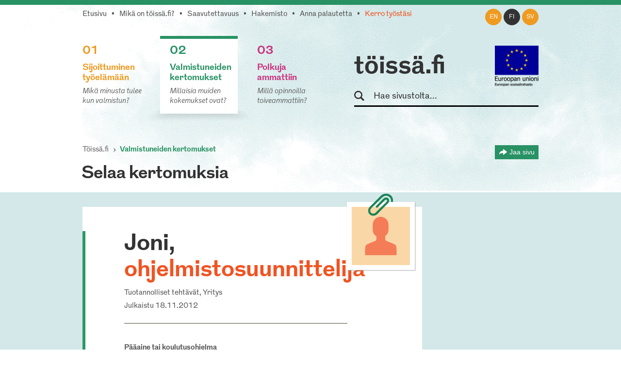

--- FILE ---
content_type: text/html; charset=utf-8
request_url: https://toissa.fi/valmistuneiden-kertomukset/show/53
body_size: 23533
content:
<!DOCTYPE html>
<!--[if !IE]><!-->
<html lang="fi-FI" xml:lang="fi-FI"  prefix="og: http://ogp.me/ns#  fb: http://www.facebook.com/2008/fbml website: http://ogp.me/ns/website#">
<!--<![endif]-->
<!--[if IE 6 ]><html lang="fi-FI" class="ie ie6"><![endif]-->
<!--[if IE 7 ]><html lang="fi-FI" class="ie ie7"><![endif]-->
<!--[if IE 8 ]><html lang="fi-FI" class="ie ie8"><![endif]-->
<head>
<base href="https://toissa.fi/"><!--[if lte IE 6]></base><![endif]-->
<title>Joni, ohjelmistosuunnittelija &raquo; töissä.fi</title>
<meta name="viewport" content="width=device-width, initial-scale=1.0" />
<meta name="MobileOptimized" content="width" />
<meta name="description" content="Scrum. Koodausta ja jutustelua. Viikoittain speksausta, bugikorjauksia tai asiakaspalvelun &quot;virhe/uusien ominaisuuksien&quot; selvittelyä. Tunnin tai yli venyviä ..." />
<meta property="og:title" content="Joni, ohjelmistosuunnittelija" />
<meta property="og:type" content="website" />
<meta property="og:url" content="https://toissa.fi/valmistuneiden-kertomukset/show/53" />
<link rel="image_src" href="themes/koutsiMain/images/share-silhouette.png" type="image/png" />
<meta property="og:image" content="themes/koutsiMain/images/share-silhouette.png" />
<meta property="og:image:type" content="image/png" />
<meta property="og:description" content="Scrum. Koodausta ja jutustelua. Viikoittain speksausta, bugikorjauksia tai asiakaspalvelun &quot;virhe/uusien ominaisuuksien&quot; selvittelyä. Tunnin tai yli venyviä palavereita ei ole edes joka toinen päivä." />
<meta property="og:site_name" content="töissä.fi" />
<meta property="og:locale" content="fi_FI" />

<!--[if lt IE 9]>
<script src="//html5shiv.googlecode.com/svn/trunk/html5.js"></script>
<![endif]-->

<link rel="shortcut icon" href="/favicon.ico" />
<link rel="apple-touch-icon" href="/_resources/themes/koutsiMain/images/apple-touch-icon.png?m=1636745650"/>

<script>
  var _paq = window._paq = window._paq || [];
  /* tracker methods like "setCustomDimension" should be called before "trackPageView" */
  _paq.push(['trackPageView']);
  _paq.push(['enableLinkTracking']);
  (function() {
    var u="https://matomo.floapps.com/";
    _paq.push(['setTrackerUrl', u+'matomo.php']);
    _paq.push(['setSiteId', '7']);
    var d=document, g=d.createElement('script'), s=d.getElementsByTagName('script')[0];
    g.async=true; g.src=u+'matomo.js'; s.parentNode.insertBefore(g,s);
  })();
</script>
<link rel="stylesheet" type="text/css" href="/_resources/themes/koutsiMain/css/main.css?m=1747317530">
</head>
<body class="StoriesPage no-sidebar fi_FI">
	<a class="screen-reader-text" href="/valmistuneiden-kertomukset/show/53#main">Siirry pääsisältöön</a>
	<div id="fb-root"></div>
	<div class="page-header">
	<header id="header" role="banner">
		<div class="container">
			<nav class="top-nav" role="navigation">
				<ul class="sub-nav fi_FI">
	
		<li class="link"><a href="/fi_FI">Etusivu</a></li>
	
	
		
			<li class="link"><a href="/fi_FI/tietoa-palvelusta">Mikä on töissä.fi?</a></li>
		
	
	
		
			<li class="link"><a href="/fi_FI/saavutettavuus">Saavutettavuus</a></li>
		
	
	
		
			<li class="link"><a href="/fi_FI/hakemisto">Hakemisto</a></li>
		
	
	
		
			<li class="link"><a href="/fi_FI/palaute">Anna palautetta</a></li>
		
	
	
		
			<li class="link"><a href="/fi_FI/kerro-tyostasi" class="red-text">Kerro työstäsi</a></li>
		
	
</ul>

			</nav>
			<nav class="lang-nav">
	
		<ul>
			
				<li class="en-us ">
					<a href="/en_US/
							show/53?pagetype=story
							"
						rel="alternate" hreflang="en"
						>en
					</a>
				</li>
			
				<li class="fi-fi active">
					<a href="/fi_FI/valmistuneiden-kertomukset/
							show/53?pagetype=story
							"
						rel="alternate" hreflang="fi"
						>fi
					</a>
				</li>
			
				<li class="sv-se ">
					<a href="/sv_SE/
							show/53?pagetype=story
							"
						rel="alternate" hreflang="sv"
						>sv
					</a>
				</li>
			
		</ul>
	
</nav>

			<div class="logo-box">
				<div class="logo-row">
					<strong class="logo"><a href="/fi_FI">töissä.fi</a></strong>
					<span class="logo-eu"><img src="/_resources/themes/koutsiMain/images/eu-rahasto-logo.png" alt="Euroopan unioni, Euroopan aluekehitysrahasto, Euroopan sosiaalirahasto" width="90" height="84" /></span>
				</div>
				<form class="form-search" role="search" action="/fi_FI/etsi">
					<label for="search">Hae sivustolta</label>
					<input type="text" name="q" class="input-medium search-query" placeholder="Hae sivustolta..." id="search" />
					<button type="submit" class="btn screen-reader-text">Hae</button>
				</form>
			</div>
			<nav role="navigation">
	<ul class="nav-select visible-phone" >
		<li class="li-frontpage"><a href="./">töissä.fi</a></li>
		
			<li class="link">
				<a href="/fi_FI/sijoittuminen-tyoelamaan">01 Sijoittuminen työelämään</a>
			</li>
		
		
			<li class="current">
				<a href="/fi_FI/valmistuneiden-kertomukset?Language=fi_FI">02 Valmistuneiden kertomukset</a>
			</li>
		
		
			<li class="link">
				<a href="/fi_FI/polkuja-ammattiin">03 Polkuja ammattiin</a>
			</li>
		
	</ul>
</nav>
<img src="/_resources/themes/koutsiMain/images/menu-icon.png?m=1636745650" alt="menu" class="menu-icon visible-phone" width="17" height="11" />
<nav role="navigation">
	<ul class="nav hidden-phone">
		
			<li class="link">
				<a href="/fi_FI/sijoittuminen-tyoelamaan" class="yellow-text top-border">
					<strong><span class="pos">01</span><br />Sijoittuminen työelämään</strong>
					<em>Mikä minusta tulee kun valmistun?</em>
				</a>
				<img src="/_resources/themes/koutsiMain/images/main-hover.png?m=1636745650" alt="" />
			</li>
		
		
			<li class="current">
				<a href="/fi_FI/valmistuneiden-kertomukset?Language=fi_FI" class="green-text top-border">
					<strong><span class="pos">02</span><br />Valmistuneiden kertomukset</strong>
					<em>Millaisia muiden kokemukset ovat?</em>
				</a>
				<img src="/_resources/themes/koutsiMain/images/main-hover.png?m=1636745650" alt="" />
			</li>
		
		
			<li class="link">
				<a href="/fi_FI/polkuja-ammattiin" class="pink-text top-border">
					<strong><span class="pos">03</span><br />Polkuja ammattiin</strong>
					<em>Millä opinnoilla toiveammattiin?</em>
				</a>
				<img src="/_resources/themes/koutsiMain/images/main-hover.png?m=1636745650" alt="" />
			</li>
		
	</ul>
</nav>

		</div>
	</header>
</div>

	
	<main id="main" role="main">
		
		
<section class="container story-header">
	<nav class="navbar" role="navigation">
		<ol class="breadcrumb">
	<li><a href="/fi_FI">Töissä.fi</a></li>
	
	
	
	
	
		<li class="active"><a href="/fi_FI/valmistuneiden-kertomukset">Valmistuneiden kertomukset</a></li>
	
</ol>
		<div class="share-page-holder">
	<button class="share-page">
		Jaa sivu
	</button>
	<div class="share-page-div">
		<p>Jaa tämä sivu...</p>
		<a href="http://twitter.com/intent/tweet?url=https://toissa.fivalmistuneiden-kertomukset/show/53">
			<img class="share-page-logo" src="/_resources/themes/koutsiMain/images/twitter-logo.png?m=1636745650" alt="Jaa Twitterissä" width="29" height="24"/>Twitterissä
		</a>
		<a href="http://www.linkedin.com/shareArticle?mini=true&url=https://toissa.fivalmistuneiden-kertomukset/show/53?LinkedIn&title=Valmistuneiden+kertomukset&summary=Millaisia+muiden+kokemukset+ovat%3F" target="_blank" >
			<img class="share-page-logo" src="/_resources/themes/koutsiMain/images/in-logo.png?m=1636745650" alt="Jaa LinkedInissä" width="29" height="29"/>LinkedInissä
		</a>
	</div>
</div>

	</nav>
	<h2>Selaa kertomuksia</h2>
</section>
<section class="section stories">
	<div class="container">
		<div class="story-holder">
			<div class="row-fluid">
				<div class="story span9">
					<header>
						
							<div class="story-picture silhouette-icon silhouette-icon-large light-yellow">
								<svg version="1.1" xmlns="http://www.w3.org/2000/svg" xmlns:xlink="http://www.w3.org/1999/xlink" x="0px" y="0px" viewBox="0 0 489.2 560" enable-background="new 0 0 489.2 560" xml:space="preserve" width="120" height="120">
	<path fill-rule="evenodd" clip-rule="evenodd" d="M395.9,464.9H244.6H93.3c0,0-2.5-79.5,5.7-92.3c9.1-14.3,39.6-23.2,69.9-35.9
		c30.2-12.7,32.8-17.1,32.8-17.1l0.2-24.5l0,0l0-0.8l0-3.9c0,0,0,0-0.1,0l0-7.9c0,0-7.6-4.3-11.6-7.9c0,0,0,0,0,0.1
		c-16.9-14.1-23.9-35.8-23.9-60.2v-42.1c0-42.7,33.9-77.2,75.8-77.2s75.8,34.6,75.8,77.2v42.1c0,22.3-4.8,42.4-19.6,56.5
		c-4.1,3.5-10.9,7.5-10.9,7.5l-0.4,12c0,0,0,0,0,0l0.3,29.2c0,0,2.6,4.4,32.8,17.1c30.3,12.7,60.8,21.6,69.9,35.9
		C398.3,385.5,395.9,464.9,395.9,464.9z"/>
</svg>
							</div>
						
						<img src="/_resources/themes/koutsiMain/images/paper-clip.png?m=1636745650" class="paper-clip" width="51" height="46" alt="" />
						<h1>Joni, <span>ohjelmistosuunnittelija</span></h1>
						<p>Tuotannolliset tehtävät, Yritys</p>
						<p class="published">Julkaistu 18.11.2012</p>
						<div class="table-holder">
							<table role="presentation">
								
								<tr>
									<td><strong>Pääaine tai koulutusohjelma</strong></td>
									<td></td>
								</tr>
								<tr>
									<td><strong>Muut opinnot</strong></td>
									<td>Tilastotiede</td>
								</tr>
				                
								<tr>
									<td><strong>Valmistumisvuosi</strong></td>
									<td>2008</td>
								</tr>
								
							</table>
						</div>
					</header>
					<div class="story-content-holder">
						<article>
							<div class="story-content">
								<p><strong>Tyypillinen työpäiväni:</strong> Scrum. Koodausta ja jutustelua. Viikoittain speksausta, bugikorjauksia tai asiakaspalvelun &quot;virhe/uusien ominaisuuksien&quot; selvittelyä. Tunnin tai yli venyviä palavereita ei ole edes joka toinen päivä.</p>
								<p><strong>Tarvitsen työssäni seuraavia taitoja:</strong> omien työtehtävien suunnittelu, ohjelmointi, bisnesalueen osaaminen jne, </p>
								<p><strong>Päädyin nykyiseen työhöni:</strong> Hain netti-ilmoituksen perusteella. En tuntenut ketään yrityksestä etukäteen.</p>
								<p><strong>Näistä opinnoista on ollut minulle eniten hyötyä:</strong> Ohjelmointikurssit, appron matematiikat, ohjelmistotuotanto, ohjelmistoarkkitehtuurit, optimointiin liittyvät funktioiden vaativuuslaskelmat, sosiaaliset taidot kuten puhetaito. Johtamisestakin olisi hyötyä, mutta olen opiskellut sitä vasta yliopiston jälkeen.</p>
								<p><strong>Vinkkini samoista tehtävistä kiinnostuneille:</strong> Verkostoituminen kavereiden kanssa, ensimmäisen työpaikan löytymiseksi. Panosta ydinosaamiseen -ohjelmoimiseen. Matematiikassa on tärkeintä ymmärtää todistamisessa käytetty logiikka: rajatapaukset &lt;0, 0, n, n+1.  Valitse itseäsi kiinnostavia kursseja, vaikka multimediaa tai jounalistiikkaa ohjelmoinnin lisäksi.  Ajoissa työprojektiin mukaan (2-3 vuosi) ja sitä kautta HETI hakemaan kesä- tai tuntitöitä.  Hyödynnä aikaisempi businessalueosaamisesi. Partiolaiset, ratsastajat ym. tarvitsevat ohjelmia. Vaikka älykännykkäsoftia, jos ei mitään isompaa.</p>
							</div>
						</article>
						<footer>
							<ul class="story-likes">
								<li><a href="https://twitter.com/share" class="twitter-share-button" data-lang=fi-FI data-count="vertical" data-related="anywhereTheJavascriptAPI"></a></li>
								<li><script type="application/javascript" src="//ajax.googleapis.com/ajax/libs/jquery/1.12.4/jquery.min.js"></script>
<script type="application/javascript" src="/assets/themes/koutsiMain/combined-5e0243d.js"></script>
<script type="application/javascript" src="/_resources/vendor/silverstripe/admin/client/dist/js/i18n.js?m=1744070124"></script>
<script type="application/javascript" src="/_resources/themes/koutsiMain/javascript/lang/en.js?m=1747317530"></script>
<script type="application/javascript" src="/_resources/themes/koutsiMain/javascript/lang/fi.js?m=1747317530"></script>
<script type="application/javascript" src="/_resources/themes/koutsiMain/javascript/storiesScript.js?m=1636745650"></script>
<script type="application/javascript">//<![CDATA[

var linkingPage = "/fi_FI/valmistuneiden-kertomukset/All";
        
//]]></script>
<script type="application/javascript">//<![CDATA[

		jQuery(document).ready(function () {
    		if(jQuery(window).width() > 480) {
    			jQuery.get("/statistics/storiesViz?locale=fi_FI", function (data) {
    				jQuery("#stories-bars-container").html(data);
    				initStories();
    			});
            }
        });
        
//]]></script>
<script type="IN/Share" data-counter="top"></script></li>
							</ul>
							<div class="clear"></div>
						</footer>
					</div>
				</div>
			</div>
			<a href="/valmistuneiden-kertomukset/show/53#" class="btn-prev"></a>
			<a href="/valmistuneiden-kertomukset/show/53#" class="btn-next"></a>
		</div>
	</div>
</section>
<section class="section similar-stories single-story-similar-stories green-bg">
	<div class="container">
		<nav class="navbar" role="navigation">
			<ol class="breadcrumb">
	<li><a href="/fi_FI">Töissä.fi</a></li>
	
	
	
	
	
		<li class="active"><a href="/fi_FI/valmistuneiden-kertomukset">Valmistuneiden kertomukset</a></li>
	
</ol>
			<div class="share-page-holder">
	<button class="share-page">
		Jaa sivu
	</button>
	<div class="share-page-div">
		<p>Jaa tämä sivu...</p>
		<a href="http://twitter.com/intent/tweet?url=https://toissa.fivalmistuneiden-kertomukset/show/53">
			<img class="share-page-logo" src="/_resources/themes/koutsiMain/images/twitter-logo.png?m=1636745650" alt="Jaa Twitterissä" width="29" height="24"/>Twitterissä
		</a>
		<a href="http://www.linkedin.com/shareArticle?mini=true&url=https://toissa.fivalmistuneiden-kertomukset/show/53?LinkedIn&title=Valmistuneiden+kertomukset&summary=Millaisia+muiden+kokemukset+ovat%3F" target="_blank" >
			<img class="share-page-logo" src="/_resources/themes/koutsiMain/images/in-logo.png?m=1636745650" alt="Jaa LinkedInissä" width="29" height="29"/>LinkedInissä
		</a>
	</div>
</div>

		</nav>
		<h2>Lisää kertomuksia</h2>
		<div class="filters-container">
			<div class="row-fluid filters">
	<div class="span4">
		<label class="screen-reader-text" for="filter_MajorID">Valitse koulutus</label>
		<select id="filter_MajorID"  name="MajorID" class="limitingStories">
		    <option value="0">Näytä kaikki koulutukset</option>
			
				<option  value="M42">Agrologi (AMK)</option>
			
				<option  value="M98">Aikuiskasvatus</option>
			
				<option  value="M492">Akvaattiset tieteet</option>
			
				<option  value="M101">Antropologia</option>
			
				<option  value="M615">Apuvälineteknikko (AMK): apuneuvoteknikko (AMK)</option>
			
				<option  value="M102">Arkeologia</option>
			
				<option  value="M103">Arkkitehtuuri</option>
			
				<option  value="M104">Automaatiotekniikka</option>
			
				<option  value="M4">Bioanalyytikko (AMK)</option>
			
				<option  value="M106">Biologia</option>
			
				<option  value="M107">Biomateriaalitekniikka</option>
			
				<option  value="M108">Biomekaniikka</option>
			
				<option  value="M109">Biotekniikka</option>
			
				<option  value="M113">Ekologia</option>
			
				<option  value="M114">Eksegetiikka</option>
			
				<option  value="M119">Eläinlääketiede</option>
			
				<option  value="M563">Elintarviketieteet</option>
			
				<option  value="M519">Elokuvataide</option>
			
				<option  value="M121">Energiatekniikka</option>
			
				<option  value="M122">Englannin kieli</option>
			
				<option  value="M532">Ensihoitaja (AMK)</option>
			
				<option  value="M124">Erityispedagogiikka</option>
			
				<option  value="M125">Espanjan kieli</option>
			
				<option  value="M21">Estenomi (AMK)</option>
			
				<option  value="M126">Farmasia</option>
			
				<option  value="M127">Filosofia</option>
			
				<option  value="M129">Folkloristiikka</option>
			
				<option  value="M131">Fysiikka</option>
			
				<option  value="M12">Fysioterapeutti (AMK)</option>
			
				<option  value="M133">Geologia</option>
			
				<option  value="M600">Geronomi (AMK)</option>
			
				<option  value="M134">Gerontologia ja kansanterveystiede</option>
			
				<option  value="M494">Graafinen suunnittelu</option>
			
				<option  value="M135">Hallintotiede</option>
			
				<option  value="M136">Hammaslääketiede</option>
			
				<option  value="M137">Historia</option>
			
				<option  value="M138">Hoitotiede</option>
			
				<option  value="M140">Hyvinvointitekniikka</option>
			
				<option  value="M142">Informaatiotutkimus</option>
			
				<option  value="M2">Insinööri (AMK), automaatiotekniikka</option>
			
				<option  value="M3">Insinööri (AMK), bio- ja elintarviketekniikka</option>
			
				<option  value="M28">Insinööri (AMK), konetekniikka</option>
			
				<option  value="M536">Insinööri (AMK), liikenneala</option>
			
				<option  value="M40">Insinööri (AMK), logistiikka</option>
			
				<option  value="M604">Insinööri (AMK), merenkulku</option>
			
				<option  value="M70">Insinööri (AMK), rakennustekniikka</option>
			
				<option  value="M589">Insinööri (AMK), rakennustekniikka ja yhdyskuntate…</option>
			
				<option  value="M540">Insinööri (AMK), sähkötekniikka</option>
			
				<option  value="M86">Insinööri (AMK), tietotekniikka</option>
			
				<option  value="M96">Insinööri (AMK), ympäristötekniikka</option>
			
				<option  value="M572">Insinööri (ylempi AMK), teknologiaosaamisen johtam…</option>
			
				<option  value="M143">Italian kieli</option>
			
				<option  value="M144">Johtaminen ja organisaatiot</option>
			
				<option  value="M464">Johtaminen ja organisaatiot</option>
			
				<option  value="M145">Julkisoikeus</option>
			
				<option  value="M175">Kääntäminen ja tulkkaus</option>
			
				<option  value="M150">Kansainvälinen politiikka</option>
			
				<option  value="M151">Kansantaloustiede</option>
			
				<option  value="M152">Kansatiede</option>
			
				<option  value="M173">Käsityö</option>
			
				<option  value="M153">Kasvatuspsykologia</option>
			
				<option  value="M154">Kasvatustiede</option>
			
				<option  value="M319">Kauppatieteet</option>
			
				<option  value="M159">Kemia</option>
			
				<option  value="M460">Kemiantekniikka</option>
			
				<option  value="M160">Kieliteknologia</option>
			
				<option  value="M161">Kirjallisuus</option>
			
				<option  value="M163">Kirkkomusiikki</option>
			
				<option  value="M467">Konetekniikka</option>
			
				<option  value="M169">Kotitalous</option>
			
				<option  value="M32">Kuntoutuksen ohjaaja (AMK)</option>
			
				<option  value="M34">Kuvataiteilija (AMK)</option>
			
				<option  value="M186">Lääketiede</option>
			
				<option  value="M470">Laskentatoimi ja rahoitus</option>
			
				<option  value="M503">Liikuntabiologia</option>
			
				<option  value="M504">Liikuntatieteet</option>
			
				<option  value="M183">Logistiikka</option>
			
				<option  value="M184">Logopedia</option>
			
				<option  value="M185">Luokanopettajakoulutus</option>
			
				<option  value="M187">Maailman kulttuurien tutkimus</option>
			
				<option  value="M188">Maantiede</option>
			
				<option  value="M564">Maataloustieteet</option>
			
				<option  value="M191">Markkinointi</option>
			
				<option  value="M192">Matematiikka</option>
			
				<option  value="M474">Materiaalitekniikka</option>
			
				<option  value="M506">Matkailututkimus</option>
			
				<option  value="M92">Medianomi (AMK)</option>
			
				<option  value="M52">Metsätalousinsinööri (AMK)</option>
			
				<option  value="M194">Metsätieteet</option>
			
				<option  value="M199">Musiikkikasvatus</option>
			
				<option  value="M201">Musiikkitiede</option>
			
				<option  value="M202">Naistutkimus</option>
			
				<option  value="M508">Näyttelijäntyö</option>
			
				<option  value="M203">Ohjelmistotekniikka</option>
			
				<option  value="M480">Ohjelmistotuotanto</option>
			
				<option  value="M205">Oikeustiede</option>
			
				<option  value="M58">Optometristi (AMK)</option>
			
				<option  value="M209">Psykologia</option>
			
				<option  value="M210">Puunjalostustekniikka</option>
			
				<option  value="M71">Rakennusmestari (AMK)</option>
			
				<option  value="M211">Rakennustekniikka</option>
			
				<option  value="M213">Ranskan kieli</option>
			
				<option  value="M547">Restonomi (AMK), majoitus- ja ravitsemisala</option>
			
				<option  value="M49">Restonomi (AMK), matkailu</option>
			
				<option  value="M581">Restonomi (AMK), muu tai tuntematon ala</option>
			
				<option  value="M548">Restonomi (AMK), puhdistuspalvelu ja talousala</option>
			
				<option  value="M215">Ruotsin kieli</option>
			
				<option  value="M231">Sähkötekniikka</option>
			
				<option  value="M573">Sairaanhoitaja (ylempi AMK)</option>
			
				<option  value="M217">Saksan kieli</option>
			
				<option  value="M481">Slavistiikka ja baltologia</option>
			
				<option  value="M525">Solu- ja molekyylibiologia</option>
			
				<option  value="M482">Sosiaalipedagogiikka</option>
			
				<option  value="M222">Sosiaalipolitiikka</option>
			
				<option  value="M223">Sosiaalipsykologia</option>
			
				<option  value="M224">Sosiaalityö</option>
			
				<option  value="M225">Sosiologia</option>
			
				<option  value="M74">Sosionomi (AMK)</option>
			
				<option  value="M574">Sosionomi (AMK), sosiaaliala</option>
			
				<option  value="M575">Sosionomi (ylempi AMK), sosiaaliala</option>
			
				<option  value="M565">Soveltavat taloustieteet</option>
			
				<option  value="M510">Suomalais-ugrilaiset kielet ja kulttuurit</option>
			
				<option  value="M229">Suomen kieli</option>
			
				<option  value="M233">Taidehistoria</option>
			
				<option  value="M234">Taiteiden tutkimus</option>
			
				<option  value="M236">Talousmaantiede</option>
			
				<option  value="M388">Taloustiede</option>
			
				<option  value="M526">Tanssitaide</option>
			
				<option  value="M527">Teatteritaide</option>
			
				<option  value="M237">Teatteritiede</option>
			
				<option  value="M238">Teknillinen fysiikka ja matematiikka</option>
			
				<option  value="M512">Teollinen muotoilu</option>
			
				<option  value="M242">Teologia</option>
			
				<option  value="M570">Terveydenhoitaja (AMK)</option>
			
				<option  value="M244">Terveyshallintotiede</option>
			
				<option  value="M252">Tietojärjestelmätiede</option>
			
				<option  value="M250">Tietojenkäsittelytiede</option>
			
				<option  value="M251">Tietojohtaminen</option>
			
				<option  value="M254">Tietotekniikka</option>
			
				<option  value="M256">Tilastotiede</option>
			
				<option  value="M88">Toimintaterapeutti (AMK)</option>
			
				<option  value="M25">Tradenomi, kirjasto- ja informaatiopalvelut</option>
			
				<option  value="M550">Tradenomi, muu tai tuntematon ala</option>
			
				<option  value="M551">Tradenomi, talous, hallinto ja markkinointi</option>
			
				<option  value="M84">Tradenomi, tietojenkäsittely</option>
			
				<option  value="M90">Tradenomi, turvallisuusala</option>
			
				<option  value="M258">Tuotantotalous</option>
			
				<option  value="M260">Turvallisuustekniikka</option>
			
				<option  value="M262">Uskonnonpedagogiikka</option>
			
				<option  value="M263">Uskontotiede</option>
			
				<option  value="M266">Valtio-oppi</option>
			
				<option  value="M267">Varhaiskasvatus</option>
			
				<option  value="M268">Venäjän kieli</option>
			
				<option  value="M420">Vero-oikeus</option>
			
				<option  value="M270">Viestintä</option>
			
				<option  value="M518">Yhteiskuntahistoria</option>
			
				<option  value="M272">Yhteiskuntamaantiede</option>
			
				<option  value="M273">Yhteiskuntapolitiikka</option>
			
				<option  value="M688">Yhteiskuntatieteet</option>
			
				<option  value="M577">Yhteisöpedagogi (AMK)</option>
			
				<option  value="M530">Ympäristö- ja biotieteet</option>
			
				<option  value="M276">Ympäristöekologia</option>
			
				<option  value="M280">Ympäristönsuojelutiede</option>
			
				<option  value="M281">Ympäristöpolitiikka</option>
			
				<option  value="M23">Ympäristösuunnittelija (AMK)</option>
			
				<option  value="M282">Ympäristötekniikka</option>
			
				<option  value="M283">Ympäristötiede</option>
			
				<option  value="M284">Ympäristötiede ja -teknologia</option>
			
				<option  value="M285">Yrittäjyys</option>
			
				<option  value="M286">Yritysjuridiikka</option>
			
		</select>
	</div>
	<div class="span4">
	<label class="screen-reader-text" for="filter_SkillID">Valitse taito</label>
		<select id="filter_SkillID" name="SkillID" class="limitingStories">
		    <option value="0">Näytä kaikki taidot</option>
			
				<option  value="S814"></option>
			
				<option  value="S90"></option>
			
				<option  value="S114">-</option>
			
				<option  value="S88">.NET/C#</option>
			
				<option  value="S827">&quot;lehmän hermot ja norsun muisti&quot;</option>
			
				<option  value="S829">3D hahmottaminen ja kokoonpanoprosessin ymmärtämin…</option>
			
				<option  value="S833">3D-hahmottelukyky</option>
			
				<option  value="S332">3D-suunnittelu</option>
			
				<option  value="S997">861386</option>
			
				<option  value="S669">Ability to thrive under uncertainty</option>
			
				<option  value="S945">Academic writing</option>
			
				<option  value="S860">Administrativ förmåga</option>
			
				<option  value="S988">adope premiere pro</option>
			
				<option  value="S120">ahkeruus</option>
			
				<option  value="S170">aikataulutus</option>
			
				<option  value="S236">aineenhallinta</option>
			
				<option  value="S319">aineosaaminen</option>
			
				<option  value="S722">Ajan hallinta</option>
			
				<option  value="S364">ajanhallinta</option>
			
				<option  value="S1023">ajanhallinta ja omasta jaksamisesta huolehtiminen</option>
			
				<option  value="S1033">ajantasainen ammatillinen tietotaito</option>
			
				<option  value="S609">ajantasainen ammatillinen tietotaito ja omasta hyv…</option>
			
				<option  value="S463">ajantasalla pysyminen</option>
			
				<option  value="S225">ajatteleminen</option>
			
				<option  value="S679">Ajokortti + viherhoitotyökoneiden käyttötaito.</option>
			
				<option  value="S511">aktiivinen työote</option>
			
				<option  value="S368">aktiivisuus</option>
			
				<option  value="S326">alaspesifi tietous</option>
			
				<option  value="S516">aloitekyky</option>
			
				<option  value="S216">aluetuntemus</option>
			
				<option  value="S251">ammattitaito</option>
			
				<option  value="S1037">Analytical Problem-Solving (System-Level Thinking)</option>
			
				<option  value="S1004">Analytiskt tänkande</option>
			
				<option  value="S2">analyyttisyys</option>
			
				<option  value="S11">animointi</option>
			
				<option  value="S348">argumentointi</option>
			
				<option  value="S55">arkkitehtuuriin liittyvien suunnitteluohjelmien ha…</option>
			
				<option  value="S710">Arvostava vuorovaikutus</option>
			
				<option  value="S624">asiakaslähtöisyys</option>
			
				<option  value="S939">Asiakaslähtöisyys ja taito kohdata erilaisuutta</option>
			
				<option  value="S375">asiakaslähtöisyys: kuunteleminen</option>
			
				<option  value="S519">asiakaslähtöisyys: kuunteleminen, tiimityö, hyvä t…</option>
			
				<option  value="S721">Asiakaspalvelu</option>
			
				<option  value="S56">asiakaspalvelu- ja organisointitaidot</option>
			
				<option  value="S47">asiakaspalvelutaidot</option>
			
				<option  value="S616">asiakaspalvelutaitoa</option>
			
				<option  value="S699">asiakastuntemus</option>
			
				<option  value="S836">Asiakkaan kohtaaminen ja kuuntelu</option>
			
				<option  value="S634">Asiakkaan kuuleminen</option>
			
				<option  value="S627">asiakkaan tarpeiden kartoittaminen</option>
			
				<option  value="S524">asiakkaan tarpeiden kartoittaminen ja kommunikoint…</option>
			
				<option  value="S949">asiakkaiden kohtaaminen</option>
			
				<option  value="S218">asiakkaiden ymmärtäminen mitä he haluavat tietää.</option>
			
				<option  value="S95">asiakkuudenhallinta</option>
			
				<option  value="S410">asiantuntemus</option>
			
				<option  value="S238">asiantuntijuus</option>
			
				<option  value="S725">Asiaskaspalvelu</option>
			
				<option  value="S219">asioiden esittäminen palavereissa</option>
			
				<option  value="S264">asioiden jäsentämiskykyä, kykyä löytää asian ydin</option>
			
				<option  value="S915">Asioiden perustelu, miksi tehdään mitä tehdään</option>
			
				<option  value="S359">atk-taidot</option>
			
				<option  value="S656">Atk-tekniset taidot</option>
			
				<option  value="S160">att lyssna på kunden, både det som den säger och i…</option>
			
				<option  value="S770">Automaatio</option>
			
				<option  value="S418">avoimuus</option>
			
				<option  value="S313">avoin mieli</option>
			
				<option  value="S122">bisnesalueen osaaminen jne</option>
			
				<option  value="S683">brett kunskapsområde inom pappersteknik och polyme…</option>
			
				<option  value="S99">Business IT alignment</option>
			
				<option  value="S976">Codding skills</option>
			
				<option  value="S640">Communication</option>
			
				<option  value="S984">Communication skills</option>
			
				<option  value="S588">Copywriting</option>
			
				<option  value="S901">Creativity</option>
			
				<option  value="S783">Credibility</option>
			
				<option  value="S900">Critical thinking</option>
			
				<option  value="S586">CRM</option>
			
				<option  value="S1039">Cross-Team Communication &amp; Collaboration</option>
			
				<option  value="S923">Cultural diplomacy</option>
			
				<option  value="S670">Curiosity</option>
			
				<option  value="S981">CV:n viilaaminen</option>
			
				<option  value="S587">Data analysis</option>
			
				<option  value="S542">datatiede</option>
			
				<option  value="S149">delegointi</option>
			
				<option  value="S951">Design thinking</option>
			
				<option  value="S58">dialoginen kohtaaminen</option>
			
				<option  value="S753">Digitaidot ja tietotekninen osaaminen</option>
			
				<option  value="S702">Digiviestinnän perusosaaminen</option>
			
				<option  value="S360">diplomatia... (myynti on monesti asiakkaan ja tuot…</option>
			
				<option  value="S431">Dokumentointi</option>
			
				<option  value="S526">Editointi</option>
			
				<option  value="S731">Ehdottomasti tiimityö ja vuorovaikutus toisten ihm…</option>
			
				<option  value="S276">elastiset hermot</option>
			
				<option  value="S112">elektroniikka</option>
			
				<option  value="S419">empaattisuus</option>
			
				<option  value="S696">Empaattisuus, rohkeus, luovuus ja yksilöllisyys</option>
			
				<option  value="S708">Empatia</option>
			
				<option  value="S689">empatiakyky</option>
			
				<option  value="S835">Energiajärjestelmien tekninen tuntemus</option>
			
				<option  value="S311">energiamarkkinoiden tuntemus</option>
			
				<option  value="S4">englannin kielen taito</option>
			
				<option  value="S745">Englannin kieli</option>
			
				<option  value="S503">Englanninkielen taito (sekä suullinen että kirjall…</option>
			
				<option  value="S51">englanti</option>
			
				<option  value="S804">English</option>
			
				<option  value="S919">Ennakointi</option>
			
				<option  value="S925">ennakoitavuus</option>
			
				<option  value="S690">epävarmuuden sietokyky</option>
			
				<option  value="S372">esiintymistaidot</option>
			
				<option  value="S626">esiintymistaito</option>
			
				<option  value="S91">esimies- ja johtamistaidot</option>
			
				<option  value="S102">esimiestaidot</option>
			
				<option  value="S106">estimoinnit</option>
			
				<option  value="S279">etuustuntemus</option>
			
				<option  value="S282">excel</option>
			
				<option  value="S864">expertkunnande</option>
			
				<option  value="S275">finance</option>
			
				<option  value="S793">flexibilitet</option>
			
				<option  value="S785">flexibility</option>
			
				<option  value="S686">Förhandlingsförmåga</option>
			
				<option  value="S1003">Förmåga att lära sig nytt</option>
			
				<option  value="S767">förmåga att se helheter och samband</option>
			
				<option  value="S567">förmåga att uppträda</option>
			
				<option  value="S393">fysiologian osaaminen</option>
			
				<option  value="S66">fyysinen valmennus</option>
			
				<option  value="S784">Goal-oriented</option>
			
				<option  value="S766">god förmåga att kommunicera</option>
			
				<option  value="S819">god förmåga att kommunicera både muntligt och skri…</option>
			
				<option  value="S582">God självkännedom</option>
			
				<option  value="S636">goda kommunikationsfärdigheter</option>
			
				<option  value="S595">Google-haut</option>
			
				<option  value="S344">graafisen alan työkalujen (ohjelmistojen) käyttö</option>
			
				<option  value="S254">häiriöiden ja keskeytysten sietokykyä</option>
			
				<option  value="S592">hallinnollinen osaaminen</option>
			
				<option  value="S499">halu oppia</option>
			
				<option  value="S822">halua auttaa</option>
			
				<option  value="S399">hankehallinto</option>
			
				<option  value="S226">havainnoiminen</option>
			
				<option  value="S892">havainnoiminen ja analyytisyys</option>
			
				<option  value="S73">henkilöstasiat</option>
			
				<option  value="S406">henkilöstöjohtaminen</option>
			
				<option  value="S912">Herkkyys</option>
			
				<option  value="S904">High energy</option>
			
				<option  value="S881">hinnoittelu</option>
			
				<option  value="S875">hmmmm</option>
			
				<option  value="S1010">Hoidan kuten haluaisin itseäni hoidettavan</option>
			
				<option  value="S241">huolellisuus</option>
			
				<option  value="S234">huumorintaju</option>
			
				<option  value="S277">hyvä fyysinen kunto</option>
			
				<option  value="S242">hyvä kielikorva</option>
			
				<option  value="S914">Hyvä kommunikaatio</option>
			
				<option  value="S189">hyvä muisti, musiikin tietämys, kielitaito</option>
			
				<option  value="S680">Hyvä paineensietokyky</option>
			
				<option  value="S532">hyvä silmä</option>
			
				<option  value="S456">hyvä suomen kieli</option>
			
				<option  value="S831">Hyvä suullinen ja kirjallinen kielitaito</option>
			
				<option  value="S723">hyvät esiintymistaidot</option>
			
				<option  value="S480">hyvät hermot</option>
			
				<option  value="S701">hyvät ilmaisu- ja vuorovaikutustaidot</option>
			
				<option  value="S736">Hyvät sosiaaliset taidot</option>
			
				<option  value="S374">hyvät vuorovaikutustaidot</option>
			
				<option  value="S540">hyvät yhteistyö- ja vuorovaikutustaidot</option>
			
				<option  value="S327">hyvät yhteistyötaidot</option>
			
				<option  value="S1001">i</option>
			
				<option  value="S599">ideoiden myyminen</option>
			
				<option  value="S18">ideointi</option>
			
				<option  value="S1017">Ihmisen anatomia</option>
			
				<option  value="S622">ihmisen kohtaaminen</option>
			
				<option  value="S715">Ihmisen kohtaamisen taidot</option>
			
				<option  value="S40">ihmissuhdetaidot</option>
			
				<option  value="S155">ihmisten johtaminen</option>
			
				<option  value="S458">Ihmisten johtaminen ja motivointi</option>
			
				<option  value="S401">ihmisten kohtaaminen</option>
			
				<option  value="S268">ihmistuntemus</option>
			
				<option  value="S328">ilmaisutaito</option>
			
				<option  value="S641">Independency</option>
			
				<option  value="S366">innokkuus</option>
			
				<option  value="S716">Innostaminen</option>
			
				<option  value="S318">innostavuus</option>
			
				<option  value="S717">innostuneisuus</option>
			
				<option  value="S341">innostus</option>
			
				<option  value="S198">innostus kehittää ja edistää muutosta</option>
			
				<option  value="S807">Innovaatiojärjestelmät</option>
			
				<option  value="S61">innovointi</option>
			
				<option  value="S808">instrumentin ammattitaitoinen käsittely</option>
			
				<option  value="S778">Interest</option>
			
				<option  value="S484">intohimo</option>
			
				<option  value="S566">intresse</option>
			
				<option  value="S975">IT background</option>
			
				<option  value="S17">it-taidot</option>
			
				<option  value="S199">itsekuri</option>
			
				<option  value="S291">itsenäinen päätöksenteko</option>
			
				<option  value="S33">itsenäisyys</option>
			
				<option  value="S255">itseni johtamista (aikataulut, tehtävien priorisoi…</option>
			
				<option  value="S548">itsensä johtaminen</option>
			
				<option  value="S363">itsensä johtamisen taidot (aikataulut, tehtävien p…</option>
			
				<option  value="S449">itsensä motivoiminen</option>
			
				<option  value="S260">itseohjautuvuus</option>
			
				<option  value="S633">jämäkkyys</option>
			
				<option  value="S35">järjestelmällisyys</option>
			
				<option  value="S147">järjestelykyky</option>
			
				<option  value="S325">järjestötoiminnan tuntemus</option>
			
				<option  value="S342">jätevedenpuhdistusprosessin hallinta</option>
			
				<option  value="S210">jatkuva omien tietojen päivittäminen</option>
			
				<option  value="S228">jatkuva oppiminen</option>
			
				<option  value="S999">JavaScript</option>
			
				<option  value="S832">Johdonmukaisuus</option>
			
				<option  value="S865">Johtajuus</option>
			
				<option  value="S69">johtaminen</option>
			
				<option  value="S1025">Johtaminen ihmisten kautta</option>
			
				<option  value="S720">Johtamisen perustaidot</option>
			
				<option  value="S729">Joustaminen</option>
			
				<option  value="S158">joustavuus</option>
			
				<option  value="S258">joustavuus, kompromissien teko</option>
			
				<option  value="S204">julkinen esiintyminen</option>
			
				<option  value="S535">kääntämis- ja oikolukuosaaminen, käännösteknologia</option>
			
				<option  value="S388">käden taidot</option>
			
				<option  value="S527">Kaikki mahdollinen kielitaito</option>
			
				<option  value="S334">kaivosalan vaatimusten ja tarpeiden ymmärtäminen</option>
			
				<option  value="S765">Kansainvälinen ote ja kielitaito</option>
			
				<option  value="S252">kärsivällisyys</option>
			
				<option  value="S182">kärsivällisyys, lukutaito</option>
			
				<option  value="S877">Kattila- ja polttotekniikan tuntemus</option>
			
				<option  value="S394">kaupallinen osaaminen</option>
			
				<option  value="S312">käytännönläheisyys</option>
			
				<option  value="S812">Käytettävyyssuunnittelu</option>
			
				<option  value="S247">käyttäjän näkökulman hahmottaminen</option>
			
				<option  value="S248">käyttöliittymien tuntemus</option>
			
				<option  value="S391">kehittämishalu</option>
			
				<option  value="S494">kehittämisosaaminen</option>
			
				<option  value="S1026">Kehittämisote</option>
			
				<option  value="S223">kehitys- ja kehittämisosaaminen</option>
			
				<option  value="S1015">Kehityshalukkuus</option>
			
				<option  value="S335">kekseliäisyys</option>
			
				<option  value="S333">kemian osaaminen</option>
			
				<option  value="S305">keskeneräisyyden sietäminen</option>
			
				<option  value="S405">keskittyminen</option>
			
				<option  value="S818">Keskittymiskyky</option>
			
				<option  value="S955">kestävyys</option>
			
				<option  value="S222">kielen hallinta ja yleissivistys</option>
			
				<option  value="S395">kielet</option>
			
				<option  value="S187">kieli- ja kirjoitustaidot</option>
			
				<option  value="S468">kieli- ja kirjoitustaidot, myös suomen kieli</option>
			
				<option  value="S30">kieli- ja tietotekniikkataidot</option>
			
				<option  value="S703">kielitaidot</option>
			
				<option  value="S42">kielitaidot ja asiakaspalvelutaidot</option>
			
				<option  value="S36">kielitaito</option>
			
				<option  value="S358">kielitaito (saksa, englanti, ruotsi)</option>
			
				<option  value="S380">kielitaito, kaikki osaaminen tulee käyttöön</option>
			
				<option  value="S245">kielitaito: suomi, ruotsi, englanti</option>
			
				<option  value="S451">kiinnostuminen kielestä, kirjallisuudesta ja kirjo…</option>
			
				<option  value="S517">Kiinnostus &quot;kaikkeen&quot;</option>
			
				<option  value="S1021">Kiinnostus ja halu selvittää asioita ja auttaa</option>
			
				<option  value="S730">Kiireen- ja keskeneräisyyden sietokyky</option>
			
				<option  value="S694">Kipupsykologinen erityisosaaminen</option>
			
				<option  value="S424">kirjallinen viestintä</option>
			
				<option  value="S950">kirjalliset taidot</option>
			
				<option  value="S650">kirjanpidon osaaminen</option>
			
				<option  value="S508">kirjasto-osaaminen</option>
			
				<option  value="S25">kirjoittaminen</option>
			
				<option  value="S409">kirjoittaminen ja muut viestintätaidot</option>
			
				<option  value="S6">kirjoitustaito</option>
			
				<option  value="S27">kiteytys</option>
			
				<option  value="S367">kliininen osaaminen</option>
			
				<option  value="S816">Kodin puhtaanapito</option>
			
				<option  value="S750">Kohtaamistaito</option>
			
				<option  value="S179">kohteliaisuus</option>
			
				<option  value="S664">Kokemus alalta</option>
			
				<option  value="S655">Kokemus tietojärjestelmien suunnittelusta</option>
			
				<option  value="S1008">Kokemus vuorotyöstä</option>
			
				<option  value="S231">kokemusta lastensuojelusta</option>
			
				<option  value="S493">Kokonaiskuvan hallinta</option>
			
				<option  value="S590">kokonaiskuvan miettiminen</option>
			
				<option  value="S52">kokonaisuuksien hahmottaminen</option>
			
				<option  value="S403">kokonaisuuksien hahmottaminen ja samalla yksityisk…</option>
			
				<option  value="S916">Kokonaisuuksien hahmottamista ja asiayhteyksien ym…</option>
			
				<option  value="S515">kokonaisuuksien hallinta</option>
			
				<option  value="S545">Kokoustekniikka</option>
			
				<option  value="S308">kolmiulotteinen hahmotuskyky</option>
			
				<option  value="S643">Kommunikaatio</option>
			
				<option  value="S104">kommunikaatiotaidot</option>
			
				<option  value="S763">kommunikointi</option>
			
				<option  value="S764">Kommunikointitaidot</option>
			
				<option  value="S695">Kongitiivisen psykoterapian menetelmät</option>
			
				<option  value="S960">konsultti</option>
			
				<option  value="S185">koordinointitaito</option>
			
				<option  value="S129">korkeakoulusektori</option>
			
				<option  value="S128">koulutusjärjestelmän tuntemus</option>
			
				<option  value="S417">kriittinen ajattelu</option>
			
				<option  value="S938">kritiskt tänkande</option>
			
				<option  value="S110">KTM / tietojärjestelmätiede</option>
			
				<option  value="S250">kuunteleminen</option>
			
				<option  value="S617">Kuuntelemisen taito</option>
			
				<option  value="S625">kuuntelutaito</option>
			
				<option  value="S948">kvantitatiivinen osaaminen</option>
			
				<option  value="S754">Kyky etsiä tietoa</option>
			
				<option  value="S39">kyky hallita kokonaisuuksia</option>
			
				<option  value="S479">kyky hallita laajoja kokonaisuuksia ja tehdä nopei…</option>
			
				<option  value="S843">kyky hoitaa useita asioita päällekkäin</option>
			
				<option  value="S452">kyky innostaa oppilaita kiinnostumaan kielestä, ki…</option>
			
				<option  value="S760">Kyky itsenäiseen työhön</option>
			
				<option  value="S553">kyky itsenäiseen työskentelyyn</option>
			
				<option  value="S286">kyky jäsennellä asiat helposti ymmärrettäviksi</option>
			
				<option  value="S654">Kyky jäsentää uutta tietoa</option>
			
				<option  value="S453">kyky kannustaa kehittyvää nuorta</option>
			
				<option  value="S497">kyky kehittyä ja oppia uutta jatkuvasti</option>
			
				<option  value="S315">kyky kiteyttää olennainen</option>
			
				<option  value="S921">Kyky ohjeistaa selkeästi</option>
			
				<option  value="S462">kyky olla hyödyksi muille</option>
			
				<option  value="S292">kyky olla läsnä monella tapaa</option>
			
				<option  value="S920">Kyky olla tekemättä asioita Jotka muut voivat tehd…</option>
			
				<option  value="S98">kyky omaksua uusia tietoteknisiä järjestelmiä</option>
			
				<option  value="S150">kyky oppia itsenäisesti uutta</option>
			
				<option  value="S775">Kyky oppia nopeasti</option>
			
				<option  value="S1030">Kyky oppia nopeasti ja uutta</option>
			
				<option  value="S159">kyky oppia uutta</option>
			
				<option  value="S294">kyky osata ottaa asiat puheeksi</option>
			
				<option  value="S642">Kyky saattaa asiat päätökseen</option>
			
				<option  value="S918">Kyky selvittää asioita</option>
			
				<option  value="S191">kyky selviytyä eri tilanteista ja nopeus tehdä eri…</option>
			
				<option  value="S392">kyky tarkastella asioita eri näkökulmista</option>
			
				<option  value="S387">kyky tavoittaa ihminen keskusteluyhteyteen ja saad…</option>
			
				<option  value="S698">kyky tehdä nopeita perusteltuja ratkaisuja</option>
			
				<option  value="S293">kyky toimia eri ikäisten kanssa</option>
			
				<option  value="S337">kyky toimia itsenäisesti</option>
			
				<option  value="S693">Kyky toimia kansainvälisesti</option>
			
				<option  value="S167">kyky tulla toimeen erilaisten ihmisten kanssa</option>
			
				<option  value="S289">kyky työskennellä erilaisten ihmisten kanssa</option>
			
				<option  value="S549">kyky ymmärtää eri kulttuurien tapoja kommunikoida …</option>
			
				<option  value="S416">kykyä hahmottaa asioita monista eri näkökulmista</option>
			
				<option  value="S505">Kykyä hallita suurta määrää tietoa ja laajoja koko…</option>
			
				<option  value="S873">Kykyä hallita tietoa ja kokonaisuuksia, mutta kesk…</option>
			
				<option  value="S151">kykyä lähestyä tehtäviä  uusista näkökulmista</option>
			
				<option  value="S841">Kylmäpäisyys</option>
			
				<option  value="S803">Kyseenalaistamisen taidot</option>
			
				<option  value="S408">laaja asiantuntemus ympäristöasioista</option>
			
				<option  value="S610">laaja-alainen ajattelu</option>
			
				<option  value="S384">laaja-alainen, kokoava ajattelu</option>
			
				<option  value="S233">laajaa kokemusta päätöksenteosta kunnalliselämän p…</option>
			
				<option  value="S157">laajojen asiakokonaisuuksien nopea omaksuminen ja …</option>
			
				<option  value="S742">Laajojen kokonaisuuksien hahmottaminen</option>
			
				<option  value="S197">laajojen kokonaisuuksien hallinta</option>
			
				<option  value="S891">lääkeaineiden ja sairauksien tunteminen</option>
			
				<option  value="S550">laatu</option>
			
				<option  value="S993">Laboratorioturvallisuus</option>
			
				<option  value="S681">lähdekriittisyys</option>
			
				<option  value="S229">lainopillinen tietämys</option>
			
				<option  value="S217">lainsäädännön soveltaminen</option>
			
				<option  value="S932">lainsäädännön tuntemus</option>
			
				<option  value="S697">laintuntemus</option>
			
				<option  value="S206">laitehallinta</option>
			
				<option  value="S621">Lakien tuntemus</option>
			
				<option  value="S507">Lankojen pitäminen &quot;käsissä&quot;</option>
			
				<option  value="S329">lapsilähtöinen ajattelutapa</option>
			
				<option  value="S982">Leadership</option>
			
				<option  value="S826">Lehmän hermot</option>
			
				<option  value="S161">lekfullhet i utformande av innovativa metoder och …</option>
			
				<option  value="S899">Liike</option>
			
				<option  value="S94">liiketoiminnan kehittäminen</option>
			
				<option  value="S600">liiketoiminnan ymmärtäminen</option>
			
				<option  value="S457">liiketoimintaosaaminen &gt; kannattavuus</option>
			
				<option  value="S842">Liiketoimintaymmärrys</option>
			
				<option  value="S404">liikevoiton maksimointi</option>
			
				<option  value="S594">Linux-osaaminen</option>
			
				<option  value="S1038">Linux/Python Based Testing &amp; Automation Skills</option>
			
				<option  value="S190">lisäksi virheetön äänenkäyttö</option>
			
				<option  value="S195">logistiset taidot</option>
			
				<option  value="S246">looginen ajattelu</option>
			
				<option  value="S487">loogisuus</option>
			
				<option  value="S224">lukeminen</option>
			
				<option  value="S743">Luonnontieteet</option>
			
				<option  value="S713">Luova ajattelu</option>
			
				<option  value="S26">luova ideointi</option>
			
				<option  value="S41">luova ongelmanratkaisukyky</option>
			
				<option  value="S740">luovat ongelmanratkaisutaidot</option>
			
				<option  value="S3">luovuus</option>
			
				<option  value="S470">luovuus ja mielikuvitus</option>
			
				<option  value="S726">Luovuus, ideointi, kokonaisuuksien hahmottaminen</option>
			
				<option  value="S461">Luovuus, visuaalisuus</option>
			
				<option  value="S940">Luovuutta ja rohkeutta toteuttaa vähän hullujakin …</option>
			
				<option  value="S278">maalaisjärki</option>
			
				<option  value="S220">määrätietoisuus</option>
			
				<option  value="S274">management</option>
			
				<option  value="S687">Männsikokännande</option>
			
				<option  value="S628">manuaaliset taidot</option>
			
				<option  value="S790">marketing</option>
			
				<option  value="S547">markkinoinnin tuntemus</option>
			
				<option  value="S227">matematiikka</option>
			
				<option  value="S330">materiaalitekniikka</option>
			
				<option  value="S866">Microsoft Office</option>
			
				<option  value="S49">Microsoft osaaminen</option>
			
				<option  value="S954">Mielenterveys osaaminen</option>
			
				<option  value="S284">mielikuvitus</option>
			
				<option  value="S29">moitteeton äidinkieli</option>
			
				<option  value="S992">Molekyylibiologia</option>
			
				<option  value="S60">monialaisuus</option>
			
				<option  value="S306">monikulttuurisessa ympäristössä toimiminen</option>
			
				<option  value="S504">Monikulttuuriset yhteistyö- ja vuorovaikutustaidot</option>
			
				<option  value="S171">monipuolisuus</option>
			
				<option  value="S1032">Motivation to learn</option>
			
				<option  value="S196">multitasking</option>
			
				<option  value="S331">muovitekniikka</option>
			
				<option  value="S971">Musiikillinen näkemys</option>
			
				<option  value="S961">musiikillinen osaaminen</option>
			
				<option  value="S156">musiikkialan tuntemus ja tietämys</option>
			
				<option  value="S202">muutoksenhallinta</option>
			
				<option  value="S828">muutoskyky</option>
			
				<option  value="S888">Muutoskyvykkyys</option>
			
				<option  value="S700">myyntiosaaminen</option>
			
				<option  value="S719">Myyntitaidot</option>
			
				<option  value="S175">näkemys</option>
			
				<option  value="S589">Neuvottelu- ja kommunikointitaidot</option>
			
				<option  value="S101">neuvottelu- ja myyntitaidot</option>
			
				<option  value="S81">neuvottelutaidot</option>
			
				<option  value="S180">nopeus</option>
			
				<option  value="S647">Nopeus ja tehokkuus</option>
			
				<option  value="S269">numerotarkkuus</option>
			
				<option  value="S239">ohjaaminen</option>
			
				<option  value="S362">ohjaamisen taidot, kyky tulla toimeen erilaisten i…</option>
			
				<option  value="S116">ohjaukselliset ja tietoteknilliset taidot</option>
			
				<option  value="S929">Ohjaus- ja motivointitaidot</option>
			
				<option  value="S735">Ohjaus- ja neuvontatyö</option>
			
				<option  value="S733">ohjausosaaminen</option>
			
				<option  value="S429">ohjaustaidot</option>
			
				<option  value="S288">ohjaustaidot ja opetustaidot</option>
			
				<option  value="S867">Ohjeiden soveltaminen käytäntöön</option>
			
				<option  value="S806">Ohjelmisto-osaaminen</option>
			
				<option  value="S543">ohjelmistotekniikka</option>
			
				<option  value="S89">ohjelmistotuotanto</option>
			
				<option  value="S77">ohjelmointi</option>
			
				<option  value="S97">ohjelmointi- ja tietokantaosaaminen</option>
			
				<option  value="S718">Ohjelmointitaidot</option>
			
				<option  value="S839">oikeakielisyys</option>
			
				<option  value="S314">oikeat ja turvalliset laboratoriotyötavat</option>
			
				<option  value="S437">oivaltaminen</option>
			
				<option  value="S1036">Olen vesan pituinen</option>
			
				<option  value="S445">olennaisen tunnistaminen, kiteyttäminen</option>
			
				<option  value="S572">oma ajattelu</option>
			
				<option  value="S536">oma aktiivisuus ja kysely</option>
			
				<option  value="S67">oma-aloitteisuus</option>
			
				<option  value="S237">oman alan tuntemus</option>
			
				<option  value="S352">oman alueen hoitotyön substanssin ymmärtämistä</option>
			
				<option  value="S751">Oman organisaation toimintojen hyvä tuntemus</option>
			
				<option  value="S303">oman työn johtaminen</option>
			
				<option  value="S482">oman työn ohjaus</option>
			
				<option  value="S297">omatoimisuus</option>
			
				<option  value="S162">omforma teori till praktik</option>
			
				<option  value="S121">omien työtehtävien suunnittelu</option>
			
				<option  value="S31">ongelmanratkaisu</option>
			
				<option  value="S872">Ongelmanratkaisu ja päätöksenteko</option>
			
				<option  value="S177">ongelmanratkaisu- ja organisointitaidot</option>
			
				<option  value="S541">ongelmanratkaisu, toimittajaohjaus ja päätöksentek…</option>
			
				<option  value="S779">ongelmanratkaisukyky</option>
			
				<option  value="S879">Ongelmanratkonta</option>
			
				<option  value="S614">ongelmaratkaisutaitoa</option>
			
				<option  value="S649">Opetettavan asian substanssin hallitseminen</option>
			
				<option  value="S671">Opetuksen hallinta</option>
			
				<option  value="S712">opiskelijoiden ohjaus</option>
			
				<option  value="S421">opiskelumotivaatio</option>
			
				<option  value="S420">opiskelutaidot</option>
			
				<option  value="S381">oppiaineen hallinta</option>
			
				<option  value="S648">Oppilaan ymmärtäminen</option>
			
				<option  value="S45">oppilaslähtöinen opetus</option>
			
				<option  value="S755">Oppimiskyky</option>
			
				<option  value="S761">Organisaatiokyky</option>
			
				<option  value="S570">Organisationsförmåga</option>
			
				<option  value="S862">Organisointi</option>
			
				<option  value="S749">Organisointi (esim. kalenterinhallinta)</option>
			
				<option  value="S214">organisointi ja koordinointi</option>
			
				<option  value="S21">organisointi- ja fasilitointikyky; projektien hall…</option>
			
				<option  value="S22">organisointikyky</option>
			
				<option  value="S714">Organisointitaidot</option>
			
				<option  value="S172">osaaminen/halu opettaa</option>
			
				<option  value="S908">Osallisuuden ja toimijuuden vahvistaminen</option>
			
				<option  value="S64">osteopatia</option>
			
				<option  value="S62">osteopatia ja yrityksen luotsaaminen</option>
			
				<option  value="S63">ostopaattiset menetelmien hallinta ja asiakaspalve…</option>
			
				<option  value="S986">other</option>
			
				<option  value="S350">päämäärätietoisuus</option>
			
				<option  value="S148">päätöksentekokyky</option>
			
				<option  value="S978">päihde- ja mielenterveystyön osaaminen</option>
			
				<option  value="S936">paikkatieto</option>
			
				<option  value="S370">paineensietokyky</option>
			
				<option  value="S355">paineensietokyky ja kyky sopeutua muutoksiin nopea…</option>
			
				<option  value="S973">Paineensietokykyä</option>
			
				<option  value="S186">palveluhalukkuus</option>
			
				<option  value="S59">palveluiden tunteminen</option>
			
				<option  value="S909">Palvelujärjestelmän tuntemus</option>
			
				<option  value="S931">palveluohjaus</option>
			
				<option  value="S84">palvelutuotanto</option>
			
				<option  value="S817">Passion for research</option>
			
				<option  value="S792">patience</option>
			
				<option  value="S757">pedagogiikka</option>
			
				<option  value="S115">pedagogiset taidot</option>
			
				<option  value="S265">pedagogista osaamista/ajattelutapaa</option>
			
				<option  value="S272">perehtyneisyys oikeudenalaan</option>
			
				<option  value="S613">perhetyö</option>
			
				<option  value="S1011">Perushoitoa , syöttämistä</option>
			
				<option  value="S320">perusohjelmien sujuva käyttö</option>
			
				<option  value="S430">perustelu</option>
			
				<option  value="S998">Photoshop</option>
			
				<option  value="S13">piirtäminen</option>
			
				<option  value="S732">Pitkä pinna ;)</option>
			
				<option  value="S606">pitkäjännitteisyys</option>
			
				<option  value="S211">pitkäjänteisyys</option>
			
				<option  value="S213">pitkän tähtäimen suunnittelu</option>
			
				<option  value="S637">planering</option>
			
				<option  value="S673">PLM system knowledge</option>
			
				<option  value="S596">politisk näsa</option>
			
				<option  value="S485">porukkahenki</option>
			
				<option  value="S481">positiivinen asenne</option>
			
				<option  value="S738">Positiivinen ja ratkaisukeskeinen asenne</option>
			
				<option  value="S597">positiv framtidstro</option>
			
				<option  value="S612">potilastyö</option>
			
				<option  value="S620">Pragmaattisuus</option>
			
				<option  value="S105">priorisointi</option>
			
				<option  value="S820">Prioritering</option>
			
				<option  value="S343">proaktiivisuus</option>
			
				<option  value="S863">problemlösningsförmåga</option>
			
				<option  value="S937">producera text</option>
			
				<option  value="S947">Produktionsförståelse</option>
			
				<option  value="S674">Programming skills</option>
			
				<option  value="S924">Project Management</option>
			
				<option  value="S1002">Projekthantering</option>
			
				<option  value="S299">projektin suunnittelu-, toteutus-, talous- ja arvi…</option>
			
				<option  value="S205">projektinhallinta</option>
			
				<option  value="S32">projektiosaaminen</option>
			
				<option  value="S76">prosessiajattelu</option>
			
				<option  value="S830">Prosessijohtaminen</option>
			
				<option  value="S285">prosessikonsultointi</option>
			
				<option  value="S645">psykologinen ja psykoterapeuttinen asiantuntijuus</option>
			
				<option  value="S386">psykologinen silmä</option>
			
				<option  value="S688">Psykologiskt öga</option>
			
				<option  value="S644">psyykkinen joustavuus</option>
			
				<option  value="S789">Public Cloud Knowledge</option>
			
				<option  value="S1034">Puhekyky</option>
			
				<option  value="S174">puhumisen taidot</option>
			
				<option  value="S317">punaisen langan löytäminen asiakkaan tarinasta</option>
			
				<option  value="S692">Rahoitusalan osaaminen</option>
			
				<option  value="S1022">Rakennustekninen osaaminen</option>
			
				<option  value="S79">raportointi</option>
			
				<option  value="S607">Raportointitaidot</option>
			
				<option  value="S709">Ratkaisukeskeisyys</option>
			
				<option  value="S941">Ratkaisukeskeisyyttä</option>
			
				<option  value="S667">rauhallisuus</option>
			
				<option  value="S905">Ready to take that extra step</option>
			
				<option  value="S870">rehellisyys</option>
			
				<option  value="S257">rehellisyys, ellet tiedä jotain, niin sano se.</option>
			
				<option  value="S235">reiluus</option>
			
				<option  value="S944">Rekrytointi</option>
			
				<option  value="S777">Research skills</option>
			
				<option  value="S12">rigaus</option>
			
				<option  value="S874">riskinsietokyky</option>
			
				<option  value="S977">Robot framework</option>
			
				<option  value="S240">rohkeus</option>
			
				<option  value="S618">Rohkeus etsiä erilaisia polkuja</option>
			
				<option  value="S261">rohkeus kokeilla</option>
			
				<option  value="S510">Rohkeus. Rohkeus epäonnistua. Ja rohkeus onnistua.</option>
			
				<option  value="S815">Ruoanvalmistus</option>
			
				<option  value="S917">Ruokavalioiden ja allergioiden tuntemus</option>
			
				<option  value="S1009">Ruotsin kieli</option>
			
				<option  value="S1040">Ruotsin osaaminen</option>
			
				<option  value="S672">Ryhmän hallinta</option>
			
				<option  value="S262">ryhmänohjaus</option>
			
				<option  value="S811">ryhmätyöskenty</option>
			
				<option  value="S50">ryhmätyöskentytaidot</option>
			
				<option  value="S752">Ryhmätyötaidot</option>
			
				<option  value="S322">saada aikaan tuloksia</option>
			
				<option  value="S769">Sähköoppi</option>
			
				<option  value="S638">sakkunskap</option>
			
				<option  value="S668">Sales and consulting skills</option>
			
				<option  value="S565">samarbetsförmåga</option>
			
				<option  value="S1031">Self-management</option>
			
				<option  value="S446">selkeä kirjallinen ja suullinen ilmaisu</option>
			
				<option  value="S454">selvä artikulointi</option>
			
				<option  value="S980">Selvitystyö</option>
			
				<option  value="S952">Service design</option>
			
				<option  value="S184">silmää kuville, (epä)täydellisyyden sietäminen</option>
			
				<option  value="S422">sinnikkyys</option>
			
				<option  value="S203">sisällöntuotanto</option>
			
				<option  value="S396">sisu</option>
			
				<option  value="S349">sitkeys</option>
			
				<option  value="S583">Sociala färdighet</option>
			
				<option  value="S639">Software</option>
			
				<option  value="S28">some-taidot</option>
			
				<option  value="S164">sopeutuvuutta eri tilanteisiin.</option>
			
				<option  value="S635">Sosiaalialan ammattitaito</option>
			
				<option  value="S44">sosiaalinen kanssakäyminen</option>
			
				<option  value="S7">sosiaaliset taidot</option>
			
				<option  value="S109">sosiaaliset taidot ja tekninen ymmärrys ohjelmisto…</option>
			
				<option  value="S678">Sosiaaliset taidot.</option>
			
				<option  value="S74">sosiaalisuus</option>
			
				<option  value="S739">Sosiaalisuus/ ulospäinsuuntautuneisuus</option>
			
				<option  value="S684">språkkunskap (svenska, finska, engelska, tyska)</option>
			
				<option  value="S283">spss</option>
			
				<option  value="S48">SQL</option>
			
				<option  value="S782">Strateginen ajattelu ja kokonaisuuksien hahmottami…</option>
			
				<option  value="S181">stressinsietokyky</option>
			
				<option  value="S571">Stresstålighet</option>
			
				<option  value="S859">Struktur</option>
			
				<option  value="S377">substanssiosaaminen</option>
			
				<option  value="S385">sujuva itseilmaisu luotettavasti</option>
			
				<option  value="S321">sujuva kirjoittaminen</option>
			
				<option  value="S824">suomen kielen tuntemus</option>
			
				<option  value="S813">suullinen ja kirjallinen viestintä</option>
			
				<option  value="S20">suunnitelmallisuus</option>
			
				<option  value="S71">suunnittelu</option>
			
				<option  value="S201">suunnittelu ja kehittäminen</option>
			
				<option  value="S756">suunnittelu- ja organisointitaidot</option>
			
				<option  value="S823">suunnitteluohjelmien hallinta (cad bim fem)</option>
			
				<option  value="S169">suunnittelutyö</option>
			
				<option  value="S850">Suurien kokonaisuuksien hahmottaminen</option>
			
				<option  value="S883">suurten kokonaisuuksien hahmottaminen</option>
			
				<option  value="S810">Systeemiajattelu</option>
			
				<option  value="S455">syvällinen jäsentely- ja hahmotuskyky</option>
			
				<option  value="S1024">tähän saat keksiä  jotain</option>
			
				<option  value="S882">taiteellinen ajattelu</option>
			
				<option  value="S351">taito kannustaa ja motivoida ihmisiä</option>
			
				<option  value="S972">Taito kohdata ihmisiä</option>
			
				<option  value="S356">taito kuunnella</option>
			
				<option  value="S518">taito siirtää oma tieto toisten käyttöön</option>
			
				<option  value="S357">taito soveltaa opintoja ja kokemusta erilaisiin ti…</option>
			
				<option  value="S232">taitoa ja kokemusta ryhmä- ja asiakastyöstä</option>
			
				<option  value="S629">taloudellinen ajattelukyky, kaupallisuus</option>
			
				<option  value="S72">talous</option>
			
				<option  value="S407">talousjohtaminen</option>
			
				<option  value="S432">tarkkaavaisuus</option>
			
				<option  value="S309">tarkkuus</option>
			
				<option  value="S728">Tasapuolisuus</option>
			
				<option  value="S152">täsmällisyys</option>
			
				<option  value="S166">täydellinen suomen kielen taito</option>
			
				<option  value="S821">Teaching skills</option>
			
				<option  value="S791">team work</option>
			
				<option  value="S676">Teamwork</option>
			
				<option  value="S685">Teamwork, networking, sociala färdigheter</option>
			
				<option  value="S675">Techincal knowledge</option>
			
				<option  value="S9">tekniikan tunteminen</option>
			
				<option  value="S601">tekniikan ymmärtäminen</option>
			
				<option  value="S107">tekninen näkemys</option>
			
				<option  value="S528">tekninen osaaminen</option>
			
				<option  value="S259">tekninen osaaminen, jota tulee päivittää jatkuvast…</option>
			
				<option  value="S117">tekniset taidot</option>
			
				<option  value="S53">tekstin luova tuottaminen</option>
			
				<option  value="S296">tekstin tuottaminen</option>
			
				<option  value="S727">Tekstin tuottaminen ja ymmärtäminen</option>
			
				<option  value="S23">teorian soveltaminen käytäntöön</option>
			
				<option  value="S970">TES:sien soveltaminen</option>
			
				<option  value="S584">Tidsplanering</option>
			
				<option  value="S1028">Tiedon analysointi</option>
			
				<option  value="S361">tiedon haku- ja käsittelytaidot ja tiedon soveltam…</option>
			
				<option  value="S153">tiedon haku- ja käsittelytaitot</option>
			
				<option  value="S546">tiedon hallinta</option>
			
				<option  value="S780">tiedon hankinta</option>
			
				<option  value="S267">tiedon löytäminen ja soveltaminen käytäntöön</option>
			
				<option  value="S230">tiedon soveltaminen</option>
			
				<option  value="S707">Tiedonhaku</option>
			
				<option  value="S200">tiedonhakutaidot</option>
			
				<option  value="S323">tiedonhankintataidot ja tiedon soveltaminen</option>
			
				<option  value="S913">tiedonhankintataidot, tiedon nopea omaksuminen ja …</option>
			
				<option  value="S382">tieteellinen ajattelu</option>
			
				<option  value="S724">tieteellinen koulutus</option>
			
				<option  value="S805">tieteenalan sisältöjen hallinta</option>
			
				<option  value="S70">tietohallinto</option>
			
				<option  value="S96">tietojärjestelmien ymmärrys</option>
			
				<option  value="S653">Tietojenkäsittelyn ammattiosaaminen (ohjelmointi, …</option>
			
				<option  value="S307">tietokonepiirustustaidot</option>
			
				<option  value="S598">Tietotaito</option>
			
				<option  value="S108">tietotekniikan laaja-alainen osaaminen, erityisopp…</option>
			
				<option  value="S771">tietotekniikkataidot</option>
			
				<option  value="S495">tietotekninen osaaminen</option>
			
				<option  value="S188">tietotekniset taidot</option>
			
				<option  value="S1029">Tietoturva-osaaminen</option>
			
				<option  value="S611">tiimityö</option>
			
				<option  value="S744">Tiimityö (useissa eri tiimeissä toimiminen)</option>
			
				<option  value="S741">tiimityöskentelytaidot</option>
			
				<option  value="S1">tiimityötaidot</option>
			
				<option  value="S861">Tiimityskentely</option>
			
				<option  value="S270">tiivistämistaito</option>
			
				<option  value="S415">tilannetaju</option>
			
				<option  value="S911">Tilannetaju ja nopea reagointikyky</option>
			
				<option  value="S838">tilasto-osaaminen</option>
			
				<option  value="S878">Tilastoanalyysi</option>
			
				<option  value="S271">tilastotiede</option>
			
				<option  value="S602">toimeenpanokyky</option>
			
				<option  value="S413">toimialaosaaminen</option>
			
				<option  value="S178">toiminnan kehittäminen</option>
			
				<option  value="S979">toiminnan kehittäminen ja implementointi</option>
			
				<option  value="S365">toimisto-ohjelmien käyttö</option>
			
				<option  value="S273">tulosorientoitunut</option>
			
				<option  value="S876">tunnetaidot</option>
			
				<option  value="S310">tuotannon optimointi</option>
			
				<option  value="S544">tuotekehitys</option>
			
				<option  value="S339">tutkijan taidot</option>
			
				<option  value="S802">Tutkimuksen suunnittelu</option>
			
				<option  value="S281">tutkimuksen ymmärtäminen</option>
			
				<option  value="S652">tutkimus-menetelmät</option>
			
				<option  value="S336">tutkimusmenetelmät</option>
			
				<option  value="S837">työelämän ja koulutusvaihtoehtojen tuntemus</option>
			
				<option  value="S840">työelämän tuntemus</option>
			
				<option  value="S801">Työelämätiedot</option>
			
				<option  value="S969">työlainsäädännön osaaminen</option>
			
				<option  value="S301">työn organisointi</option>
			
				<option  value="S677">Työn suunnittelu siten että se voidaan toteuttaa l…</option>
			
				<option  value="S249">työnhakutaidot</option>
			
				<option  value="S959">työnjohto</option>
			
				<option  value="S615">työttömyysturvalain osaaminen</option>
			
				<option  value="S946">työvuorosuunnittelua</option>
			
				<option  value="S910">Uraohjaus</option>
			
				<option  value="S1016">Urheiluhieronta</option>
			
				<option  value="S65">urheiluteippaus</option>
			
				<option  value="S57">useiden asioiden hallitseminen yhtä aikaa</option>
			
				<option  value="S834">Useiden tietokonesovellusten hallinta</option>
			
				<option  value="S75">uskallus olla kiinni puolialastomissa ihmisissä.</option>
			
				<option  value="S498">uskallus tehdä asioita</option>
			
				<option  value="S509">Usko omiin valintoihin ja huomiseen päivään</option>
			
				<option  value="S165">uskoa itseensä</option>
			
				<option  value="S389">uteliaisuus</option>
			
				<option  value="S118">uuden oppiminen</option>
			
				<option  value="S889">Uuden oppimisen kyky</option>
			
				<option  value="S300">uusien asioiden ja kokonaisuuksien nopea hahmottam…</option>
			
				<option  value="S444">uusien asioiden omaksuminen</option>
			
				<option  value="S414">uusien mahdollisuuksien näkeminen</option>
			
				<option  value="S737">Uusiutumiskyky</option>
			
				<option  value="S443">vahva ja kattava kielitaito (sekä suullinen että k…</option>
			
				<option  value="S922">Vaihtoehtojen tunnistaminen ja tarjoaminen</option>
			
				<option  value="S762">Vaihtuvissa kokoonpanoissa työskentely</option>
			
				<option  value="S781">Vaikuttaminen</option>
			
				<option  value="S256">vaistot</option>
			
				<option  value="S585">valmennus- ja ohjaustaidot</option>
			
				<option  value="S263">valmistelut</option>
			
				<option  value="S657">Valmius seurata matemaatikkojen ajatuskulkua</option>
			
				<option  value="S525">Valo- ja videokuvaus</option>
			
				<option  value="S759">Valppaus</option>
			
				<option  value="S974">Vapaata ajattelua</option>
			
				<option  value="S208">vastuullisuus</option>
			
				<option  value="S346">venäjän kielen taito ja kulttuurin tuntemus</option>
			
				<option  value="S83">venäjän kieli</option>
			
				<option  value="S345">Venäjän tuntemus, sinnikkyys ja peräänantamattomuu…</option>
			
				<option  value="S711">verkkopedagogiikka</option>
			
				<option  value="S304">verkosto-osaaminen</option>
			
				<option  value="S5">verkostoituminen</option>
			
				<option  value="S734">verkostotyöskentely</option>
			
				<option  value="S1020">Verkostoyhteistyö</option>
			
				<option  value="S371">verolainsäädännön substanssiosaaminen</option>
			
				<option  value="S534">Viestinnän osaaminen (strateginen ja operatiivinen…</option>
			
				<option  value="S682">Viestintä</option>
			
				<option  value="S953">Viestintä (suullinen ja kirjallinen)</option>
			
				<option  value="S691">viestintä- ja vuorovaikutustaidot</option>
			
				<option  value="S474">viestintäosaaminen</option>
			
				<option  value="S14">viestintätaidot</option>
			
				<option  value="S324">viestintätaidot (ml. tietotekniset ja vaikuttamist…</option>
			
				<option  value="S287">viestintätaidot (ml. tietotekniset taidot)</option>
			
				<option  value="S651">viljelytekniikka</option>
			
				<option  value="S608">vilpitön halu palvella lasta, perhettä ja yhteisöä</option>
			
				<option  value="S933">viranomaistyö</option>
			
				<option  value="S983">Vision</option>
			
				<option  value="S991">Visuaalinen ja tekninen viestintä</option>
			
				<option  value="S176">visuaalinen suunnittelu</option>
			
				<option  value="S16">vuorovaikutustaidot</option>
			
				<option  value="S483">WordPress-sivustojen päivittäminen</option>
			
				<option  value="S776">Writing</option>
			
				<option  value="S930">yhdessä tekeminen</option>
			
				<option  value="S1035">Yhdestä kahteenkymmeneen lasku</option>
			
				<option  value="S871">Yhteisöllisyys</option>
			
				<option  value="S1027">Yhteistyö- ja tiimityöskentely taidot</option>
			
				<option  value="S619">Yhteistyö- ja tiimityötaidot</option>
			
				<option  value="S533">Yhteistyö- ja vuorovaikutustaidot</option>
			
				<option  value="S298">yhteistyö-, vuorovaikutus- ja oppimistaidot, sekä …</option>
			
				<option  value="S43">yhteistyökyky</option>
			
				<option  value="S24">yhteistyötaidot</option>
			
				<option  value="S376">yhteistyötaidot: moniammatillisuus</option>
			
				<option  value="S154">yhtyesoittimien soitto</option>
			
				<option  value="S854">yksilön kohtaaminen</option>
			
				<option  value="S758">yksin ja yhdessä toimiminen</option>
			
				<option  value="S207">yksintyöskentely</option>
			
				<option  value="S87">yleissivistys</option>
			
				<option  value="S469">yleissivistys, kiinnostus ja halu oppia</option>
			
				<option  value="S183">yleissivistys, suomen kielen osaaminen</option>
			
				<option  value="S825">Yleistieto</option>
			
				<option  value="S646">Yleistieto ja kiinnostus yhteiskunnallisia asioita…</option>
			
				<option  value="S54">yleistieto.</option>
			
				<option  value="S990">Ymmärrys kielestä ja kulttuurista</option>
			
				<option  value="S665">Ymmärrys liiketoiminnasta</option>
			
				<option  value="S666">Ymmärrys markkinoista</option>
			
				<option  value="S472">Ymmärrys median toimintatavoista</option>
			
				<option  value="S46">ymmärrystä tiedonhausta sekä kirjastojärjestelmist…</option>
			
				<option  value="S400">yrittäjähenkisyys</option>
			
				<option  value="S80">yritysmyynti</option>
			
				<option  value="S8">yritystoiminta</option>
			
				<option  value="S523">ystävällisyys</option>
			
				<option  value="S1007">العمل</option>
			
		</select>
	</div>
	<div class="span4">
		<label class="screen-reader-text" for="filter_IndustryID">Valitse työn luonne</label>
		<select id="filter_IndustryID" name="IndustryID" class="limitingStories">
		    <option value="0">Näytä kaikki työn luonteet</option>
			
				<option  value="I1">Asiakastyö tai potilastyö</option>
			
				<option  value="I2">Johto- tai esimiestehtävät</option>
			
				<option  value="I3">Kirkollinen työ</option>
			
				<option  value="I4">Konsultointi</option>
			
				<option  value="I5">Koulutus</option>
			
				<option  value="I6">Lainopillinen työ</option>
			
				<option  value="I7">Markkinointi, myynti tai osto</option>
			
				<option  value="I16">Muu</option>
			
				<option  value="I8">Opetus ja kasvatus</option>
			
				<option  value="I9">Rahoituksen tai taloushallinnon tehtävät</option>
			
				<option  value="I10">Suunnittelu-, kehitys- tai hallintotehtävät</option>
			
				<option  value="I11">Taiteellinen työ</option>
			
				<option  value="I12">Toimistotehtävät</option>
			
				<option  value="I13">Tuotannolliset tehtävät</option>
			
				<option  value="I14">Tutkimus tai tuotekehitys</option>
			
				<option  value="I15">Viestintä- tai mediatyö</option>
			
		</select>
	</div>
</div>
<div class="row-fluid filters">
	<div class="span4">
		<label class="screen-reader-text" for="filter_SchoolID">Valitse oppilaitos</label>
		<select id="filter_SchoolID" name="SchoolID" class="limitingStories">
		    <option value="0">Näytä kaikki oppilaitokset</option>
		    
				<option  value="C15">Aalto-yliopisto</option>
			
				<option  value="C48">Arcada</option>
			
				<option  value="C49">Centria ammattikorkeakoulu</option>
			
				<option  value="C50">Diakonia-ammattikorkeakoulu</option>
			
				<option  value="C78">EVTEK - ammattikorkeakoulu</option>
			
				<option  value="C51">HAAGA-HELIA ammattikorkeakoulu</option>
			
				<option  value="C21">Hanken</option>
			
				<option  value="C79">Helsingin ammattikorkeakoulu Stadia</option>
			
				<option  value="C23">Helsingin kauppakorkeakoulu</option>
			
				<option  value="C14">Helsingin yliopisto</option>
			
				<option  value="C17">HSE</option>
			
				<option  value="C52">Humanistinen ammattikorkeakoulu</option>
			
				<option  value="C53">Hämeen ammattikorkeakoulu</option>
			
				<option  value="C54">Högskolan på Åland</option>
			
				<option  value="C10">Itä-Suomen yliopisto</option>
			
				<option  value="C25">Joensuun yliopisto</option>
			
				<option  value="C55">Jyväskylän ammattikorkeakoulu</option>
			
				<option  value="C11">Jyväskylän yliopisto</option>
			
				<option  value="C205">Kaakkois-Suomen ammattikorkeakoulu</option>
			
				<option  value="C36">Kadettikoulu</option>
			
				<option  value="C56">Kajaanin ammattikorkeakoulu</option>
			
				<option  value="C57">Karelia-ammattikorkeakoulu</option>
			
				<option  value="C58">Kemi-Tornion ammattikorkeakoulu</option>
			
				<option  value="C26">Kuopion yliopisto</option>
			
				<option  value="C42">Kuvataideakatemia</option>
			
				<option  value="C59">Kymenlaakson ammattikorkeakoulu</option>
			
				<option  value="C212">LAB-ammattikorkeakoulu</option>
			
				<option  value="C60">Lahden ammattikorkeakoulu</option>
			
				<option  value="C208">Lapin ammattikorkeakoulu</option>
			
				<option  value="C27">Lapin yliopisto</option>
			
				<option  value="C19">Lappeenrannan teknillinen yliopisto</option>
			
				<option  value="C61">Laurea-ammattikorkeakoulu</option>
			
				<option  value="C35">Maanpuolustuskorkeakoulu</option>
			
				<option  value="C62">Metropolia Ammattikorkeakoulu</option>
			
				<option  value="C63">Mikkelin ammattikorkeakoulu</option>
			
				<option  value="C64">Oulun seudun ammattikorkeakoulu</option>
			
				<option  value="C9">Oulun yliopisto</option>
			
				<option  value="C80">Pirkanmaan ammattikorkeakoulu</option>
			
				<option  value="C81">Pohjois-Karjalan ammattikorkeakoulu</option>
			
				<option  value="C65">Poliisiammattikorkeakoulu</option>
			
				<option  value="C66">Rovaniemen ammattikorkeakoulu</option>
			
				<option  value="C67">Saimaan ammattikorkeakoulu</option>
			
				<option  value="C68">Satakunnan ammattikorkeakoulu</option>
			
				<option  value="C69">Savonia-ammattikorkeakoulu</option>
			
				<option  value="C70">Seinäjoen ammattikorkeakoulu</option>
			
				<option  value="C40">Sibelius-Akatemia</option>
			
				<option  value="C38">Svenska handelshögskolan</option>
			
				<option  value="C82">Svenska yrkeshögskolan</option>
			
				<option  value="C77">Taideteollinen korkeakoulu</option>
			
				<option  value="C39">Taideyliopisto</option>
			
				<option  value="C71">Tampereen ammattikorkeakoulu</option>
			
				<option  value="C18">Tampereen teknillinen yliopisto</option>
			
				<option  value="C13">Tampereen yliopisto</option>
			
				<option  value="C41">Teatterikorkeakoulu</option>
			
				<option  value="C76">Teknillinen korkeakoulu</option>
			
				<option  value="C72">Turun ammattikorkeakoulu</option>
			
				<option  value="C24">Turun kauppakorkeakoulu</option>
			
				<option  value="C12">Turun yliopisto</option>
			
				<option  value="C73">Vaasan ammattikorkeakoulu</option>
			
				<option  value="C20">Vaasan yliopisto</option>
			
				<option  value="C74">Yrkeshögskolan Novia</option>
			
				<option  value="C84">Yrkeshögskolan Sydväst</option>
			
				<option  value="C16">Åbo Akademi</option>
			
		</select>
	</div>
	<div class="span4">
		<label class="screen-reader-text" for="filter_Graduation">Valitse vuosi</label>
		<select id="filter_Graduation" name="Graduation" class="limitingStories">
		    <option value="0">Näytä kaikki vuodet</option>
		    
		    	<option  value="Y2025">2025</option>
		    
		    	<option  value="Y2024">2024</option>
		    
		    	<option  value="Y2023">2023</option>
		    
		    	<option  value="Y2022">2022</option>
		    
		    	<option  value="Y2021">2021</option>
		    
		    	<option  value="Y2020">2020</option>
		    
		    	<option  value="Y2019">2019</option>
		    
		    	<option  value="Y2018">2018</option>
		    
		    	<option  value="Y2017">2017</option>
		    
		    	<option  value="Y2016">2016</option>
		    
		    	<option  value="Y2015">2015</option>
		    
		    	<option  value="Y2014">2014</option>
		    
		    	<option  value="Y2013">2013</option>
		    
		    	<option  value="Y2012">2012</option>
		    
		    	<option  value="Y2011">2011</option>
		    
		    	<option  value="Y2010">2010</option>
		    
		    	<option  value="Y2009">2009</option>
		    
		    	<option  value="Y2008">2008</option>
		    
		    	<option  value="Y2007">2007</option>
		    
		    	<option  value="Y2006">2006</option>
		    
		    	<option  value="Y2005">2005</option>
		    
		    	<option  value="Y2004">2004</option>
		    
		    	<option  value="Y2003">2003</option>
		    
		    	<option  value="Y2002">2002</option>
		    
		    	<option  value="Y2001">2001</option>
		    
		    	<option  value="Y2000">2000</option>
		    
		    	<option  value="Y1999">1999</option>
		    
		    	<option  value="Y1998">1998</option>
		    
		    	<option  value="Y1997">1997</option>
		    
		    	<option  value="Y1996">1996</option>
		    
		    	<option  value="Y1995">1995</option>
		    
		    	<option  value="Y1994">1994</option>
		    
		    	<option  value="Y1993">1993</option>
		    
		    	<option  value="Y1992">1992</option>
		    
		    	<option  value="Y1991">1991</option>
		    
		    	<option  value="Y1990">1990</option>
		    
		    	<option  value="Y1989">1989</option>
		    
		    	<option  value="Y1988">1988</option>
		    
		    	<option  value="Y1987">1987</option>
		    
		    	<option  value="Y1985">1985</option>
		    
		    	<option  value="Y1984">1984</option>
		    
		    	<option  value="Y1983">1983</option>
		    
		    	<option  value="Y1982">1982</option>
		    
		    	<option  value="Y1981">1981</option>
		    
		    	<option  value="Y1980">1980</option>
		    
		    	<option  value="Y1979">1979</option>
		    
		    	<option  value="Y1977">1977</option>
		    
		    	<option  value="Y1976">1976</option>
		    
		    	<option  value="Y1975">1975</option>
		    
		    	<option  value="Y1974">1974</option>
		    
		    	<option  value="Y1962">1962</option>
		    
		</select>
	</div>
	<div class="span4">
		<label class="screen-reader-text" for="filter_Language">Valitse kieli</label>
		<select id="filter_Language" name="Language" class="limitingStories">
		    <option value="0">Näytä kaikki kielet</option>
		    
		    	<option  value="fi_FI">suomi</option>
		    
		    	<option  value="sv_SE">ruotsi</option>
		    
		    	<option  value="en_US">englanti</option>
		    
		</select>
	</div>
</div>
		</div>
		<div id="StoriesListing">
		    <div class="row-fluid">
	
		
		    
			    <div class="storypreview slide span4">
            
		
			<input type="hidden" name="majorID" value="M254">
		    
		    <input type="hidden" name="skillID" value="S519">
		    
		    <input type="hidden" name="skillID" value="S181">
		    
		    <input type="hidden" name="skillID" value="S334">
		    
		    <input type="hidden" name="industryID" value="I1">
			<header>
				<div class="thumbnail">
					
						<div class="silhouette-icon light-yellow">
							<svg version="1.1" xmlns="http://www.w3.org/2000/svg" xmlns:xlink="http://www.w3.org/1999/xlink" x="0px" y="0px" viewBox="0 0 489.2 560" enable-background="new 0 0 489.2 560" xml:space="preserve" width="60" height="60">
	<path fill-rule="evenodd" clip-rule="evenodd" d="M395.9,464.9H244.6H93.3c0,0-2.5-79.5,5.7-92.3c9.1-14.3,39.6-23.2,69.9-35.9
		c30.2-12.7,32.8-17.1,32.8-17.1l0.2-24.5l0,0l0-0.8l0-3.9c0,0,0,0-0.1,0l0-7.9c0,0-7.6-4.3-11.6-7.9c0,0,0,0,0,0.1
		c-16.9-14.1-23.9-35.8-23.9-60.2v-42.1c0-42.7,33.9-77.2,75.8-77.2s75.8,34.6,75.8,77.2v42.1c0,22.3-4.8,42.4-19.6,56.5
		c-4.1,3.5-10.9,7.5-10.9,7.5l-0.4,12c0,0,0,0,0,0l0.3,29.2c0,0,2.6,4.4,32.8,17.1c30.3,12.7,60.8,21.6,69.9,35.9
		C398.3,385.5,395.9,464.9,395.9,464.9z"/>
</svg>
						</div>
					
				</div>
				<h3><a class="green-text" href="/fi_FI/valmistuneiden-kertomukset/show/1173">Jh</a></h3>
				<h4>Hampurilaistyöntekijä</h4>
			</header>
			<article>
				<p><span>Valmistan hampurilaisia ja palvelen asiakkaita. Pidän huolta ravintolan siisteydestä.</span> <a href="/fi_FI/valmistuneiden-kertomukset/show/1173" class="link-more"><strong>lue kertomus &gt;</strong></a></p>
			</article>
			<footer>
			    
				<p>Valmistunut 2024 <br />
				
				
    				<strong>Tietotekniikka</strong>
                
                </p>
				<div class="share-page-holder">
	<button class="share-page">
		Jaa sivu
	</button>
	<div class="share-page-div">
		<p>Jaa tämä sivu...</p>
		<a href="http://twitter.com/intent/tweet?url=https://toissa.fivalmistuneiden-kertomukset/show/1173/show/">
			<img class="share-page-logo" src="/_resources/themes/koutsiMain/images/twitter-logo.png?m=1636745650" alt="Jaa Twitterissä" width="29" height="24"/>Twitterissä
		</a>
		<a href="http://www.linkedin.com/shareArticle?mini=true&url=https://toissa.fivalmistuneiden-kertomukset/show/1173/show/?LinkedIn&title=&summary=" target="_blank" >
			<img class="share-page-logo" src="/_resources/themes/koutsiMain/images/in-logo.png?m=1636745650" alt="Jaa LinkedInissä" width="29" height="29"/>LinkedInissä
		</a>
	</div>
</div>

			</footer>
		</div>
		
	
		
		    
			    <div class="storypreview slide span4">
            
		
			<input type="hidden" name="majorID" value="M563">
		    
		    <input type="hidden" name="skillID" value="S69">
		    
		    <input type="hidden" name="skillID" value="S872">
		    
		    <input type="hidden" name="skillID" value="S1033">
		    
		    <input type="hidden" name="industryID" value="I2">
			<header>
				<div class="thumbnail">
					
						<div class="silhouette-icon green">
							<svg version="1.1" xmlns="http://www.w3.org/2000/svg" xmlns:xlink="http://www.w3.org/1999/xlink" x="0px" y="0px" viewBox="0 0 489.2 560" enable-background="new 0 0 489.2 560" xml:space="preserve" width="60" height="60">
	<path fill-rule="evenodd" clip-rule="evenodd" d="M395.9,464.9H244.6H93.3c0,0-2.5-79.5,5.7-92.3c9.1-14.3,39.6-23.2,69.9-35.9
		c30.2-12.7,32.8-17.1,32.8-17.1l0.2-24.5l0,0l0-0.8l0-3.9c0,0,0,0-0.1,0l0-7.9c0,0-7.6-4.3-11.6-7.9c0,0,0,0,0,0.1
		c-16.9-14.1-23.9-35.8-23.9-60.2v-42.1c0-42.7,33.9-77.2,75.8-77.2s75.8,34.6,75.8,77.2v42.1c0,22.3-4.8,42.4-19.6,56.5
		c-4.1,3.5-10.9,7.5-10.9,7.5l-0.4,12c0,0,0,0,0,0l0.3,29.2c0,0,2.6,4.4,32.8,17.1c30.3,12.7,60.8,21.6,69.9,35.9
		C398.3,385.5,395.9,464.9,395.9,464.9z"/>
</svg>
						</div>
					
				</div>
				<h3><a class="green-text" href="/fi_FI/valmistuneiden-kertomukset/show/1172">Nainen 45v</a></h3>
				<h4>tuotantopäällikkö</h4>
			</header>
			<article>
				<p><span>Palavereita, suunnittelua, esihenkilötöitä, johtoryhmätyöskentelyä, sidosryhmien kanssa toimimista, ongel…</span> <a href="/fi_FI/valmistuneiden-kertomukset/show/1172" class="link-more"><strong>lue kertomus &gt;</strong></a></p>
			</article>
			<footer>
			    
				<p>Valmistunut 2005 <br />
				
				
    				<strong>Elintarviketieteet</strong>
                
                </p>
				<div class="share-page-holder">
	<button class="share-page">
		Jaa sivu
	</button>
	<div class="share-page-div">
		<p>Jaa tämä sivu...</p>
		<a href="http://twitter.com/intent/tweet?url=https://toissa.fivalmistuneiden-kertomukset/show/1172/show/">
			<img class="share-page-logo" src="/_resources/themes/koutsiMain/images/twitter-logo.png?m=1636745650" alt="Jaa Twitterissä" width="29" height="24"/>Twitterissä
		</a>
		<a href="http://www.linkedin.com/shareArticle?mini=true&url=https://toissa.fivalmistuneiden-kertomukset/show/1172/show/?LinkedIn&title=&summary=" target="_blank" >
			<img class="share-page-logo" src="/_resources/themes/koutsiMain/images/in-logo.png?m=1636745650" alt="Jaa LinkedInissä" width="29" height="29"/>LinkedInissä
		</a>
	</div>
</div>

			</footer>
		</div>
		
	
		
		    
			    <div class="storypreview slide span4">
            
		
			<input type="hidden" name="majorID" value="M0">
		    
		    <input type="hidden" name="skillID" value="S984">
		    
		    <input type="hidden" name="skillID" value="S1031">
		    
		    <input type="hidden" name="skillID" value="S1032">
		    
		    <input type="hidden" name="industryID" value="I12">
			<header>
				<div class="thumbnail">
					
						<div class="silhouette-icon dark-yellow">
							<svg version="1.1" xmlns="http://www.w3.org/2000/svg" xmlns:xlink="http://www.w3.org/1999/xlink" x="0px" y="0px" viewBox="0 0 489.2 560" enable-background="new 0 0 489.2 560" xml:space="preserve" width="60" height="60">
	<path fill-rule="evenodd" clip-rule="evenodd" d="M395.9,464.9H244.6H93.3c0,0-2.5-79.5,5.7-92.3c9.1-14.3,39.6-23.2,69.9-35.9
		c30.2-12.7,32.8-17.1,32.8-17.1l0.2-24.5l0,0l0-0.8l0-3.9c0,0,0,0-0.1,0l0-7.9c0,0-7.6-4.3-11.6-7.9c0,0,0,0,0,0.1
		c-16.9-14.1-23.9-35.8-23.9-60.2v-42.1c0-42.7,33.9-77.2,75.8-77.2s75.8,34.6,75.8,77.2v42.1c0,22.3-4.8,42.4-19.6,56.5
		c-4.1,3.5-10.9,7.5-10.9,7.5l-0.4,12c0,0,0,0,0,0l0.3,29.2c0,0,2.6,4.4,32.8,17.1c30.3,12.7,60.8,21.6,69.9,35.9
		C398.3,385.5,395.9,464.9,395.9,464.9z"/>
</svg>
						</div>
					
				</div>
				<h3><a class="green-text" href="/fi_FI/valmistuneiden-kertomukset/show/1171">G</a></h3>
				<h4>student</h4>
			</header>
			<article>
				<p><span>My typical day consists of learning Finnish through classes, online materials, and group discussions. I p…</span> <a href="/fi_FI/valmistuneiden-kertomukset/show/1171" class="link-more"><strong>lue kertomus &gt;</strong></a></p>
			</article>
			<footer>
			    
				<p>Valmistunut 2025 <br />
				
				
    				<strong>Finnish language studies (non-degree)</strong>
                
                </p>
				<div class="share-page-holder">
	<button class="share-page">
		Jaa sivu
	</button>
	<div class="share-page-div">
		<p>Jaa tämä sivu...</p>
		<a href="http://twitter.com/intent/tweet?url=https://toissa.fivalmistuneiden-kertomukset/show/1171/show/">
			<img class="share-page-logo" src="/_resources/themes/koutsiMain/images/twitter-logo.png?m=1636745650" alt="Jaa Twitterissä" width="29" height="24"/>Twitterissä
		</a>
		<a href="http://www.linkedin.com/shareArticle?mini=true&url=https://toissa.fivalmistuneiden-kertomukset/show/1171/show/?LinkedIn&title=&summary=" target="_blank" >
			<img class="share-page-logo" src="/_resources/themes/koutsiMain/images/in-logo.png?m=1636745650" alt="Jaa LinkedInissä" width="29" height="29"/>LinkedInissä
		</a>
	</div>
</div>

			</footer>
		</div>
		
			</div>
			<div class="row-fluid">
		   
	
		
		    
			    <div class="storypreview slide span4">
            
		
			<input type="hidden" name="majorID" value="M185">
		    
		    <input type="hidden" name="skillID" value="S510">
		    
		    <input type="hidden" name="skillID" value="S1030">
		    
		    <input type="hidden" name="skillID" value="S7">
		    
		    <input type="hidden" name="industryID" value="I2">
			<header>
				<div class="thumbnail">
					
						<div class="silhouette-icon dark-yellow">
							<svg version="1.1" xmlns="http://www.w3.org/2000/svg" xmlns:xlink="http://www.w3.org/1999/xlink" x="0px" y="0px" viewBox="0 0 489.2 560" enable-background="new 0 0 489.2 560" xml:space="preserve" width="60" height="60">
	<path fill-rule="evenodd" clip-rule="evenodd" d="M395.9,464.9H244.6H93.3c0,0-2.5-79.5,5.7-92.3c9.1-14.3,39.6-23.2,69.9-35.9
		c30.2-12.7,32.8-17.1,32.8-17.1l0.2-24.5l0,0l0-0.8l0-3.9c0,0,0,0-0.1,0l0-7.9c0,0-7.6-4.3-11.6-7.9c0,0,0,0,0,0.1
		c-16.9-14.1-23.9-35.8-23.9-60.2v-42.1c0-42.7,33.9-77.2,75.8-77.2s75.8,34.6,75.8,77.2v42.1c0,22.3-4.8,42.4-19.6,56.5
		c-4.1,3.5-10.9,7.5-10.9,7.5l-0.4,12c0,0,0,0,0,0l0.3,29.2c0,0,2.6,4.4,32.8,17.1c30.3,12.7,60.8,21.6,69.9,35.9
		C398.3,385.5,395.9,464.9,395.9,464.9z"/>
</svg>
						</div>
					
				</div>
				<h3><a class="green-text" href="/fi_FI/valmistuneiden-kertomukset/show/1170">Lo</a></h3>
				<h4>Sivistystoimenjohtaja-rehtori</h4>
			</header>
			<article>
				<p><span>Kokouksia, valmistelua, ohjaamista, neuvomista, päätöksien tekoa ja pohdintaa sekä kohtaamista.<br />
<br />
Töitä …</span> <a href="/fi_FI/valmistuneiden-kertomukset/show/1170" class="link-more"><strong>lue kertomus &gt;</strong></a></p>
			</article>
			<footer>
			    
				<p>Valmistunut 2020 <br />
				
				
    				<strong>Luokanopettajakoulutus</strong>
                
                </p>
				<div class="share-page-holder">
	<button class="share-page">
		Jaa sivu
	</button>
	<div class="share-page-div">
		<p>Jaa tämä sivu...</p>
		<a href="http://twitter.com/intent/tweet?url=https://toissa.fivalmistuneiden-kertomukset/show/1170/show/">
			<img class="share-page-logo" src="/_resources/themes/koutsiMain/images/twitter-logo.png?m=1636745650" alt="Jaa Twitterissä" width="29" height="24"/>Twitterissä
		</a>
		<a href="http://www.linkedin.com/shareArticle?mini=true&url=https://toissa.fivalmistuneiden-kertomukset/show/1170/show/?LinkedIn&title=&summary=" target="_blank" >
			<img class="share-page-logo" src="/_resources/themes/koutsiMain/images/in-logo.png?m=1636745650" alt="Jaa LinkedInissä" width="29" height="29"/>LinkedInissä
		</a>
	</div>
</div>

			</footer>
		</div>
		
	
		
		    
			    <div class="storypreview slide span4">
            
		
			<input type="hidden" name="majorID" value="M504">
		    
		    <input type="hidden" name="skillID" value="S327">
		    
		    <input type="hidden" name="skillID" value="S35">
		    
		    <input type="hidden" name="skillID" value="S303">
		    
		    <input type="hidden" name="industryID" value="I10">
			<header>
				<div class="thumbnail">
					
						<div class="silhouette-icon light-yellow">
							<svg version="1.1" xmlns="http://www.w3.org/2000/svg" xmlns:xlink="http://www.w3.org/1999/xlink" x="0px" y="0px" viewBox="0 0 489.2 560" enable-background="new 0 0 489.2 560" xml:space="preserve" width="60" height="60">
	<path fill-rule="evenodd" clip-rule="evenodd" d="M395.9,464.9H244.6H93.3c0,0-2.5-79.5,5.7-92.3c9.1-14.3,39.6-23.2,69.9-35.9
		c30.2-12.7,32.8-17.1,32.8-17.1l0.2-24.5l0,0l0-0.8l0-3.9c0,0,0,0-0.1,0l0-7.9c0,0-7.6-4.3-11.6-7.9c0,0,0,0,0,0.1
		c-16.9-14.1-23.9-35.8-23.9-60.2v-42.1c0-42.7,33.9-77.2,75.8-77.2s75.8,34.6,75.8,77.2v42.1c0,22.3-4.8,42.4-19.6,56.5
		c-4.1,3.5-10.9,7.5-10.9,7.5l-0.4,12c0,0,0,0,0,0l0.3,29.2c0,0,2.6,4.4,32.8,17.1c30.3,12.7,60.8,21.6,69.9,35.9
		C398.3,385.5,395.9,464.9,395.9,464.9z"/>
</svg>
						</div>
					
				</div>
				<h3><a class="green-text" href="/fi_FI/valmistuneiden-kertomukset/show/1169">Mi</a></h3>
				<h4>erityisasiantuntija</h4>
			</header>
			<article>
				<p><span>Järjestön paikallisyhdistysten neuvonta, sisäinen viestintä, suunnittelu- ja kehittämistehtävät lasten ha…</span> <a href="/fi_FI/valmistuneiden-kertomukset/show/1169" class="link-more"><strong>lue kertomus &gt;</strong></a></p>
			</article>
			<footer>
			    
				<p>Valmistunut 2017 <br />
				
				
    				<strong>Liikuntatieteet</strong>
                
                </p>
				<div class="share-page-holder">
	<button class="share-page">
		Jaa sivu
	</button>
	<div class="share-page-div">
		<p>Jaa tämä sivu...</p>
		<a href="http://twitter.com/intent/tweet?url=https://toissa.fivalmistuneiden-kertomukset/show/1169/show/">
			<img class="share-page-logo" src="/_resources/themes/koutsiMain/images/twitter-logo.png?m=1636745650" alt="Jaa Twitterissä" width="29" height="24"/>Twitterissä
		</a>
		<a href="http://www.linkedin.com/shareArticle?mini=true&url=https://toissa.fivalmistuneiden-kertomukset/show/1169/show/?LinkedIn&title=&summary=" target="_blank" >
			<img class="share-page-logo" src="/_resources/themes/koutsiMain/images/in-logo.png?m=1636745650" alt="Jaa LinkedInissä" width="29" height="29"/>LinkedInissä
		</a>
	</div>
</div>

			</footer>
		</div>
		
	
		
		    
			    <div class="storypreview slide span4">
            
		
			<input type="hidden" name="majorID" value="M504">
		    
		    <input type="hidden" name="skillID" value="S374">
		    
		    <input type="hidden" name="skillID" value="S372">
		    
		    <input type="hidden" name="skillID" value="S515">
		    
		    <input type="hidden" name="industryID" value="I10">
			<header>
				<div class="thumbnail">
					
						<div class="silhouette-icon light-green">
							<svg version="1.1" xmlns="http://www.w3.org/2000/svg" xmlns:xlink="http://www.w3.org/1999/xlink" x="0px" y="0px" viewBox="0 0 489.2 560" enable-background="new 0 0 489.2 560" xml:space="preserve" width="60" height="60">
	<path fill-rule="evenodd" clip-rule="evenodd" d="M395.9,464.9H244.6H93.3c0,0-2.5-79.5,5.7-92.3c9.1-14.3,39.6-23.2,69.9-35.9
		c30.2-12.7,32.8-17.1,32.8-17.1l0.2-24.5l0,0l0-0.8l0-3.9c0,0,0,0-0.1,0l0-7.9c0,0-7.6-4.3-11.6-7.9c0,0,0,0,0,0.1
		c-16.9-14.1-23.9-35.8-23.9-60.2v-42.1c0-42.7,33.9-77.2,75.8-77.2s75.8,34.6,75.8,77.2v42.1c0,22.3-4.8,42.4-19.6,56.5
		c-4.1,3.5-10.9,7.5-10.9,7.5l-0.4,12c0,0,0,0,0,0l0.3,29.2c0,0,2.6,4.4,32.8,17.1c30.3,12.7,60.8,21.6,69.9,35.9
		C398.3,385.5,395.9,464.9,395.9,464.9z"/>
</svg>
						</div>
					
				</div>
				<h3><a class="green-text" href="/fi_FI/valmistuneiden-kertomukset/show/1167">Mal</a></h3>
				<h4>projektipäällikkö</h4>
			</header>
			<article>
				<p><span>Konehommista</span> <a href="/fi_FI/valmistuneiden-kertomukset/show/1167" class="link-more"><strong>lue kertomus &gt;</strong></a></p>
			</article>
			<footer>
			    
				<p>Valmistunut 2024 <br />
				
				
    				<strong>Liikuntatieteet</strong>
                
                </p>
				<div class="share-page-holder">
	<button class="share-page">
		Jaa sivu
	</button>
	<div class="share-page-div">
		<p>Jaa tämä sivu...</p>
		<a href="http://twitter.com/intent/tweet?url=https://toissa.fivalmistuneiden-kertomukset/show/1167/show/">
			<img class="share-page-logo" src="/_resources/themes/koutsiMain/images/twitter-logo.png?m=1636745650" alt="Jaa Twitterissä" width="29" height="24"/>Twitterissä
		</a>
		<a href="http://www.linkedin.com/shareArticle?mini=true&url=https://toissa.fivalmistuneiden-kertomukset/show/1167/show/?LinkedIn&title=&summary=" target="_blank" >
			<img class="share-page-logo" src="/_resources/themes/koutsiMain/images/in-logo.png?m=1636745650" alt="Jaa LinkedInissä" width="29" height="29"/>LinkedInissä
		</a>
	</div>
</div>

			</footer>
		</div>
		
			</div>
			<div class="row-fluid">
		   
	
		
		    
			    <div class="storypreview slide span4">
            
		
			<input type="hidden" name="majorID" value="M503">
		    
		    <input type="hidden" name="skillID" value="S690">
		    
		    <input type="hidden" name="skillID" value="S700">
		    
		    <input type="hidden" name="skillID" value="S736">
		    
		    <input type="hidden" name="industryID" value="I16">
			<header>
				<div class="thumbnail">
					
						<div class="silhouette-icon dark-yellow">
							<svg version="1.1" xmlns="http://www.w3.org/2000/svg" xmlns:xlink="http://www.w3.org/1999/xlink" x="0px" y="0px" viewBox="0 0 489.2 560" enable-background="new 0 0 489.2 560" xml:space="preserve" width="60" height="60">
	<path fill-rule="evenodd" clip-rule="evenodd" d="M395.9,464.9H244.6H93.3c0,0-2.5-79.5,5.7-92.3c9.1-14.3,39.6-23.2,69.9-35.9
		c30.2-12.7,32.8-17.1,32.8-17.1l0.2-24.5l0,0l0-0.8l0-3.9c0,0,0,0-0.1,0l0-7.9c0,0-7.6-4.3-11.6-7.9c0,0,0,0,0,0.1
		c-16.9-14.1-23.9-35.8-23.9-60.2v-42.1c0-42.7,33.9-77.2,75.8-77.2s75.8,34.6,75.8,77.2v42.1c0,22.3-4.8,42.4-19.6,56.5
		c-4.1,3.5-10.9,7.5-10.9,7.5l-0.4,12c0,0,0,0,0,0l0.3,29.2c0,0,2.6,4.4,32.8,17.1c30.3,12.7,60.8,21.6,69.9,35.9
		C398.3,385.5,395.9,464.9,395.9,464.9z"/>
</svg>
						</div>
					
				</div>
				<h3><a class="green-text" href="/fi_FI/valmistuneiden-kertomukset/show/1166">K</a></h3>
				<h4>manager</h4>
			</header>
			<article>
				<p><span>Valmennus, esihenkilötyö, tiimityöskentely, kehittäminen, kouluttaminen</span> <a href="/fi_FI/valmistuneiden-kertomukset/show/1166" class="link-more"><strong>lue kertomus &gt;</strong></a></p>
			</article>
			<footer>
			    
				<p>Valmistunut 2023 <br />
				
				
    				<strong>Liikuntabiologia</strong>
                
                </p>
				<div class="share-page-holder">
	<button class="share-page">
		Jaa sivu
	</button>
	<div class="share-page-div">
		<p>Jaa tämä sivu...</p>
		<a href="http://twitter.com/intent/tweet?url=https://toissa.fivalmistuneiden-kertomukset/show/1166/show/">
			<img class="share-page-logo" src="/_resources/themes/koutsiMain/images/twitter-logo.png?m=1636745650" alt="Jaa Twitterissä" width="29" height="24"/>Twitterissä
		</a>
		<a href="http://www.linkedin.com/shareArticle?mini=true&url=https://toissa.fivalmistuneiden-kertomukset/show/1166/show/?LinkedIn&title=&summary=" target="_blank" >
			<img class="share-page-logo" src="/_resources/themes/koutsiMain/images/in-logo.png?m=1636745650" alt="Jaa LinkedInissä" width="29" height="29"/>LinkedInissä
		</a>
	</div>
</div>

			</footer>
		</div>
		
	
		
		    
			    <div class="storypreview slide span4">
            
		
			<input type="hidden" name="majorID" value="M0">
		    
		    <input type="hidden" name="skillID" value="S611">
		    
		    <input type="hidden" name="skillID" value="S205">
		    
		    <input type="hidden" name="skillID" value="S255">
		    
		    <input type="hidden" name="industryID" value="I8">
			<header>
				<div class="thumbnail">
					
						<div class="silhouette-icon light-yellow">
							<svg version="1.1" xmlns="http://www.w3.org/2000/svg" xmlns:xlink="http://www.w3.org/1999/xlink" x="0px" y="0px" viewBox="0 0 489.2 560" enable-background="new 0 0 489.2 560" xml:space="preserve" width="60" height="60">
	<path fill-rule="evenodd" clip-rule="evenodd" d="M395.9,464.9H244.6H93.3c0,0-2.5-79.5,5.7-92.3c9.1-14.3,39.6-23.2,69.9-35.9
		c30.2-12.7,32.8-17.1,32.8-17.1l0.2-24.5l0,0l0-0.8l0-3.9c0,0,0,0-0.1,0l0-7.9c0,0-7.6-4.3-11.6-7.9c0,0,0,0,0,0.1
		c-16.9-14.1-23.9-35.8-23.9-60.2v-42.1c0-42.7,33.9-77.2,75.8-77.2s75.8,34.6,75.8,77.2v42.1c0,22.3-4.8,42.4-19.6,56.5
		c-4.1,3.5-10.9,7.5-10.9,7.5l-0.4,12c0,0,0,0,0,0l0.3,29.2c0,0,2.6,4.4,32.8,17.1c30.3,12.7,60.8,21.6,69.9,35.9
		C398.3,385.5,395.9,464.9,395.9,464.9z"/>
</svg>
						</div>
					
				</div>
				<h3><a class="green-text" href="/fi_FI/valmistuneiden-kertomukset/show/1164">-</a></h3>
				<h4>projektikoordinaattori</h4>
			</header>
			<article>
				<p><span>Vaihtelevat työpäivät</span> <a href="/fi_FI/valmistuneiden-kertomukset/show/1164" class="link-more"><strong>lue kertomus &gt;</strong></a></p>
			</article>
			<footer>
			    
				<p>Valmistunut 2020 <br />
				
				
    				<strong>Liikuntabiologia ja liikunnan yhteiskuntatiede</strong>
                
                </p>
				<div class="share-page-holder">
	<button class="share-page">
		Jaa sivu
	</button>
	<div class="share-page-div">
		<p>Jaa tämä sivu...</p>
		<a href="http://twitter.com/intent/tweet?url=https://toissa.fivalmistuneiden-kertomukset/show/1164/show/">
			<img class="share-page-logo" src="/_resources/themes/koutsiMain/images/twitter-logo.png?m=1636745650" alt="Jaa Twitterissä" width="29" height="24"/>Twitterissä
		</a>
		<a href="http://www.linkedin.com/shareArticle?mini=true&url=https://toissa.fivalmistuneiden-kertomukset/show/1164/show/?LinkedIn&title=&summary=" target="_blank" >
			<img class="share-page-logo" src="/_resources/themes/koutsiMain/images/in-logo.png?m=1636745650" alt="Jaa LinkedInissä" width="29" height="29"/>LinkedInissä
		</a>
	</div>
</div>

			</footer>
		</div>
		
	
		
		    
			    <div class="storypreview slide span4">
            
		
			<input type="hidden" name="majorID" value="M0">
		    
		    <input type="hidden" name="skillID" value="S1028">
		    
		    <input type="hidden" name="skillID" value="S228">
		    
		    <input type="hidden" name="skillID" value="S540">
		    
		    <input type="hidden" name="industryID" value="I10">
			<header>
				<div class="thumbnail">
					
						<div class="silhouette-icon green">
							<svg version="1.1" xmlns="http://www.w3.org/2000/svg" xmlns:xlink="http://www.w3.org/1999/xlink" x="0px" y="0px" viewBox="0 0 489.2 560" enable-background="new 0 0 489.2 560" xml:space="preserve" width="60" height="60">
	<path fill-rule="evenodd" clip-rule="evenodd" d="M395.9,464.9H244.6H93.3c0,0-2.5-79.5,5.7-92.3c9.1-14.3,39.6-23.2,69.9-35.9
		c30.2-12.7,32.8-17.1,32.8-17.1l0.2-24.5l0,0l0-0.8l0-3.9c0,0,0,0-0.1,0l0-7.9c0,0-7.6-4.3-11.6-7.9c0,0,0,0,0,0.1
		c-16.9-14.1-23.9-35.8-23.9-60.2v-42.1c0-42.7,33.9-77.2,75.8-77.2s75.8,34.6,75.8,77.2v42.1c0,22.3-4.8,42.4-19.6,56.5
		c-4.1,3.5-10.9,7.5-10.9,7.5l-0.4,12c0,0,0,0,0,0l0.3,29.2c0,0,2.6,4.4,32.8,17.1c30.3,12.7,60.8,21.6,69.9,35.9
		C398.3,385.5,395.9,464.9,395.9,464.9z"/>
</svg>
						</div>
					
				</div>
				<h3><a class="green-text" href="/fi_FI/valmistuneiden-kertomukset/show/1162">Jo</a></h3>
				<h4>kehittämisasiantuntija</h4>
			</header>
			<article>
				<p><span>Tietojohtaminen (kävijä- ja asukastiedon käsittely), kehittämisohjelmien koordinointi, kansainväliset han…</span> <a href="/fi_FI/valmistuneiden-kertomukset/show/1162" class="link-more"><strong>lue kertomus &gt;</strong></a></p>
			</article>
			<footer>
			    
				<p>Valmistunut 2003 <br />
				
				
    				<strong>Biomekaniikan maisteri/tohtori (2013)</strong>
                
                </p>
				<div class="share-page-holder">
	<button class="share-page">
		Jaa sivu
	</button>
	<div class="share-page-div">
		<p>Jaa tämä sivu...</p>
		<a href="http://twitter.com/intent/tweet?url=https://toissa.fivalmistuneiden-kertomukset/show/1162/show/">
			<img class="share-page-logo" src="/_resources/themes/koutsiMain/images/twitter-logo.png?m=1636745650" alt="Jaa Twitterissä" width="29" height="24"/>Twitterissä
		</a>
		<a href="http://www.linkedin.com/shareArticle?mini=true&url=https://toissa.fivalmistuneiden-kertomukset/show/1162/show/?LinkedIn&title=&summary=" target="_blank" >
			<img class="share-page-logo" src="/_resources/themes/koutsiMain/images/in-logo.png?m=1636745650" alt="Jaa LinkedInissä" width="29" height="29"/>LinkedInissä
		</a>
	</div>
</div>

			</footer>
		</div>
		
			</div>
			<div class="row-fluid">
		   
	
		
		    
			    <div class="storypreview slide span4">
            
		
			<input type="hidden" name="majorID" value="M108">
		    
		    <input type="hidden" name="skillID" value="S540">
		    
		    <input type="hidden" name="skillID" value="S339">
		    
		    <input type="hidden" name="skillID" value="S288">
		    
		    <input type="hidden" name="industryID" value="I8">
			<header>
				<div class="thumbnail">
					
						<div class="silhouette-icon green">
							<svg version="1.1" xmlns="http://www.w3.org/2000/svg" xmlns:xlink="http://www.w3.org/1999/xlink" x="0px" y="0px" viewBox="0 0 489.2 560" enable-background="new 0 0 489.2 560" xml:space="preserve" width="60" height="60">
	<path fill-rule="evenodd" clip-rule="evenodd" d="M395.9,464.9H244.6H93.3c0,0-2.5-79.5,5.7-92.3c9.1-14.3,39.6-23.2,69.9-35.9
		c30.2-12.7,32.8-17.1,32.8-17.1l0.2-24.5l0,0l0-0.8l0-3.9c0,0,0,0-0.1,0l0-7.9c0,0-7.6-4.3-11.6-7.9c0,0,0,0,0,0.1
		c-16.9-14.1-23.9-35.8-23.9-60.2v-42.1c0-42.7,33.9-77.2,75.8-77.2s75.8,34.6,75.8,77.2v42.1c0,22.3-4.8,42.4-19.6,56.5
		c-4.1,3.5-10.9,7.5-10.9,7.5l-0.4,12c0,0,0,0,0,0l0.3,29.2c0,0,2.6,4.4,32.8,17.1c30.3,12.7,60.8,21.6,69.9,35.9
		C398.3,385.5,395.9,464.9,395.9,464.9z"/>
</svg>
						</div>
					
				</div>
				<h3><a class="green-text" href="/fi_FI/valmistuneiden-kertomukset/show/1159">Me</a></h3>
				<h4>Tutkijayliopettaja</h4>
			</header>
			<article>
				<p><span>Opetus, TKI-hankkeet ja niiden hakeminen, asiantuntija- ja kehitystehtävät</span> <a href="/fi_FI/valmistuneiden-kertomukset/show/1159" class="link-more"><strong>lue kertomus &gt;</strong></a></p>
			</article>
			<footer>
			    
				<p>Valmistunut 2014 <br />
				
				
    				<strong>Biomekaniikka</strong>
                
                </p>
				<div class="share-page-holder">
	<button class="share-page">
		Jaa sivu
	</button>
	<div class="share-page-div">
		<p>Jaa tämä sivu...</p>
		<a href="http://twitter.com/intent/tweet?url=https://toissa.fivalmistuneiden-kertomukset/show/1159/show/">
			<img class="share-page-logo" src="/_resources/themes/koutsiMain/images/twitter-logo.png?m=1636745650" alt="Jaa Twitterissä" width="29" height="24"/>Twitterissä
		</a>
		<a href="http://www.linkedin.com/shareArticle?mini=true&url=https://toissa.fivalmistuneiden-kertomukset/show/1159/show/?LinkedIn&title=&summary=" target="_blank" >
			<img class="share-page-logo" src="/_resources/themes/koutsiMain/images/in-logo.png?m=1636745650" alt="Jaa LinkedInissä" width="29" height="29"/>LinkedInissä
		</a>
	</div>
</div>

			</footer>
		</div>
		
	
		
		    
			    <div class="storypreview slide span4">
            
		
			<input type="hidden" name="majorID" value="M503">
		    
		    <input type="hidden" name="skillID" value="S91">
		    
		    <input type="hidden" name="skillID" value="S842">
		    
		    <input type="hidden" name="skillID" value="S2">
		    
		    <input type="hidden" name="industryID" value="I2">
			<header>
				<div class="thumbnail">
					
						<div class="silhouette-icon dark-yellow">
							<svg version="1.1" xmlns="http://www.w3.org/2000/svg" xmlns:xlink="http://www.w3.org/1999/xlink" x="0px" y="0px" viewBox="0 0 489.2 560" enable-background="new 0 0 489.2 560" xml:space="preserve" width="60" height="60">
	<path fill-rule="evenodd" clip-rule="evenodd" d="M395.9,464.9H244.6H93.3c0,0-2.5-79.5,5.7-92.3c9.1-14.3,39.6-23.2,69.9-35.9
		c30.2-12.7,32.8-17.1,32.8-17.1l0.2-24.5l0,0l0-0.8l0-3.9c0,0,0,0-0.1,0l0-7.9c0,0-7.6-4.3-11.6-7.9c0,0,0,0,0,0.1
		c-16.9-14.1-23.9-35.8-23.9-60.2v-42.1c0-42.7,33.9-77.2,75.8-77.2s75.8,34.6,75.8,77.2v42.1c0,22.3-4.8,42.4-19.6,56.5
		c-4.1,3.5-10.9,7.5-10.9,7.5l-0.4,12c0,0,0,0,0,0l0.3,29.2c0,0,2.6,4.4,32.8,17.1c30.3,12.7,60.8,21.6,69.9,35.9
		C398.3,385.5,395.9,464.9,395.9,464.9z"/>
</svg>
						</div>
					
				</div>
				<h3><a class="green-text" href="/fi_FI/valmistuneiden-kertomukset/show/1158">Tom</a></h3>
				<h4>myyntijohtaja</h4>
			</header>
			<article>
				<p><span>Business kokouksista</span> <a href="/fi_FI/valmistuneiden-kertomukset/show/1158" class="link-more"><strong>lue kertomus &gt;</strong></a></p>
			</article>
			<footer>
			    
				<p>Valmistunut 2000 <br />
				
				
    				<strong>Liikuntabiologia</strong>
                
                </p>
				<div class="share-page-holder">
	<button class="share-page">
		Jaa sivu
	</button>
	<div class="share-page-div">
		<p>Jaa tämä sivu...</p>
		<a href="http://twitter.com/intent/tweet?url=https://toissa.fivalmistuneiden-kertomukset/show/1158/show/">
			<img class="share-page-logo" src="/_resources/themes/koutsiMain/images/twitter-logo.png?m=1636745650" alt="Jaa Twitterissä" width="29" height="24"/>Twitterissä
		</a>
		<a href="http://www.linkedin.com/shareArticle?mini=true&url=https://toissa.fivalmistuneiden-kertomukset/show/1158/show/?LinkedIn&title=&summary=" target="_blank" >
			<img class="share-page-logo" src="/_resources/themes/koutsiMain/images/in-logo.png?m=1636745650" alt="Jaa LinkedInissä" width="29" height="29"/>LinkedInissä
		</a>
	</div>
</div>

			</footer>
		</div>
		
	
		
		    
			    <div class="storypreview slide span4">
            
		
			<input type="hidden" name="majorID" value="M503">
		    
		    <input type="hidden" name="skillID" value="S288">
		    
		    <input type="hidden" name="skillID" value="S585">
		    
		    <input type="hidden" name="skillID" value="S66">
		    
		    <input type="hidden" name="industryID" value="I8">
			<header>
				<div class="thumbnail">
					
						<div class="silhouette-icon light-yellow">
							<svg version="1.1" xmlns="http://www.w3.org/2000/svg" xmlns:xlink="http://www.w3.org/1999/xlink" x="0px" y="0px" viewBox="0 0 489.2 560" enable-background="new 0 0 489.2 560" xml:space="preserve" width="60" height="60">
	<path fill-rule="evenodd" clip-rule="evenodd" d="M395.9,464.9H244.6H93.3c0,0-2.5-79.5,5.7-92.3c9.1-14.3,39.6-23.2,69.9-35.9
		c30.2-12.7,32.8-17.1,32.8-17.1l0.2-24.5l0,0l0-0.8l0-3.9c0,0,0,0-0.1,0l0-7.9c0,0-7.6-4.3-11.6-7.9c0,0,0,0,0,0.1
		c-16.9-14.1-23.9-35.8-23.9-60.2v-42.1c0-42.7,33.9-77.2,75.8-77.2s75.8,34.6,75.8,77.2v42.1c0,22.3-4.8,42.4-19.6,56.5
		c-4.1,3.5-10.9,7.5-10.9,7.5l-0.4,12c0,0,0,0,0,0l0.3,29.2c0,0,2.6,4.4,32.8,17.1c30.3,12.7,60.8,21.6,69.9,35.9
		C398.3,385.5,395.9,464.9,395.9,464.9z"/>
</svg>
						</div>
					
				</div>
				<h3><a class="green-text" href="/fi_FI/valmistuneiden-kertomukset/show/1155">Ro</a></h3>
				<h4>Tuntiopettaja (kokoaikainen), valmennuksen ammattitutkinto</h4>
			</header>
			<article>
				<p><span>VAT- ja LAT-tutkintojen opetus aikuisopiskelijoille, liikunnan ja terveystiedon opetus nuorille perustutk…</span> <a href="/fi_FI/valmistuneiden-kertomukset/show/1155" class="link-more"><strong>lue kertomus &gt;</strong></a></p>
			</article>
			<footer>
			    
				<p>Valmistunut 2019 <br />
				
				
    				<strong>Liikuntabiologia</strong>
                
                </p>
				<div class="share-page-holder">
	<button class="share-page">
		Jaa sivu
	</button>
	<div class="share-page-div">
		<p>Jaa tämä sivu...</p>
		<a href="http://twitter.com/intent/tweet?url=https://toissa.fivalmistuneiden-kertomukset/show/1155/show/">
			<img class="share-page-logo" src="/_resources/themes/koutsiMain/images/twitter-logo.png?m=1636745650" alt="Jaa Twitterissä" width="29" height="24"/>Twitterissä
		</a>
		<a href="http://www.linkedin.com/shareArticle?mini=true&url=https://toissa.fivalmistuneiden-kertomukset/show/1155/show/?LinkedIn&title=&summary=" target="_blank" >
			<img class="share-page-logo" src="/_resources/themes/koutsiMain/images/in-logo.png?m=1636745650" alt="Jaa LinkedInissä" width="29" height="29"/>LinkedInissä
		</a>
	</div>
</div>

			</footer>
		</div>
		
			</div>
			<div class="row-fluid">
		   
	
		
		    
                <div class="storypreview slide span4 not-visible">
            
		
			<input type="hidden" name="majorID" value="M503">
		    
		    <input type="hidden" name="skillID" value="S540">
		    
		    <input type="hidden" name="skillID" value="S205">
		    
		    <input type="hidden" name="skillID" value="S872">
		    
		    <input type="hidden" name="industryID" value="I10">
			<header>
				<div class="thumbnail">
					
						<div class="silhouette-icon light-yellow">
							<svg version="1.1" xmlns="http://www.w3.org/2000/svg" xmlns:xlink="http://www.w3.org/1999/xlink" x="0px" y="0px" viewBox="0 0 489.2 560" enable-background="new 0 0 489.2 560" xml:space="preserve" width="60" height="60">
	<path fill-rule="evenodd" clip-rule="evenodd" d="M395.9,464.9H244.6H93.3c0,0-2.5-79.5,5.7-92.3c9.1-14.3,39.6-23.2,69.9-35.9
		c30.2-12.7,32.8-17.1,32.8-17.1l0.2-24.5l0,0l0-0.8l0-3.9c0,0,0,0-0.1,0l0-7.9c0,0-7.6-4.3-11.6-7.9c0,0,0,0,0,0.1
		c-16.9-14.1-23.9-35.8-23.9-60.2v-42.1c0-42.7,33.9-77.2,75.8-77.2s75.8,34.6,75.8,77.2v42.1c0,22.3-4.8,42.4-19.6,56.5
		c-4.1,3.5-10.9,7.5-10.9,7.5l-0.4,12c0,0,0,0,0,0l0.3,29.2c0,0,2.6,4.4,32.8,17.1c30.3,12.7,60.8,21.6,69.9,35.9
		C398.3,385.5,395.9,464.9,395.9,464.9z"/>
</svg>
						</div>
					
				</div>
				<h3><a class="green-text" href="/fi_FI/valmistuneiden-kertomukset/show/1154">M</a></h3>
				<h4>liikuntasuunnittelija</h4>
			</header>
			<article>
				<p><span>Asiantuntijatyö kunnan lasten ja nuorten liikuntapalveluiden tuottamisessa. Toimistotyössä palavereja eri…</span> <a href="/fi_FI/valmistuneiden-kertomukset/show/1154" class="link-more"><strong>lue kertomus &gt;</strong></a></p>
			</article>
			<footer>
			    
				<p>Valmistunut 2020 <br />
				
				
    				<strong>Liikuntabiologia</strong>
                
                </p>
				<div class="share-page-holder">
	<button class="share-page">
		Jaa sivu
	</button>
	<div class="share-page-div">
		<p>Jaa tämä sivu...</p>
		<a href="http://twitter.com/intent/tweet?url=https://toissa.fivalmistuneiden-kertomukset/show/1154/show/">
			<img class="share-page-logo" src="/_resources/themes/koutsiMain/images/twitter-logo.png?m=1636745650" alt="Jaa Twitterissä" width="29" height="24"/>Twitterissä
		</a>
		<a href="http://www.linkedin.com/shareArticle?mini=true&url=https://toissa.fivalmistuneiden-kertomukset/show/1154/show/?LinkedIn&title=&summary=" target="_blank" >
			<img class="share-page-logo" src="/_resources/themes/koutsiMain/images/in-logo.png?m=1636745650" alt="Jaa LinkedInissä" width="29" height="29"/>LinkedInissä
		</a>
	</div>
</div>

			</footer>
		</div>
		
	
		
		    
                <div class="storypreview slide span4 not-visible">
            
		
			<input type="hidden" name="majorID" value="M503">
		    
		    <input type="hidden" name="skillID" value="S533">
		    
		    <input type="hidden" name="skillID" value="S323">
		    
		    <input type="hidden" name="skillID" value="S1023">
		    
		    <input type="hidden" name="industryID" value="I16">
			<header>
				<div class="thumbnail">
					
						<div class="silhouette-icon light-red">
							<svg version="1.1" xmlns="http://www.w3.org/2000/svg" xmlns:xlink="http://www.w3.org/1999/xlink" x="0px" y="0px" viewBox="0 0 489.2 560" enable-background="new 0 0 489.2 560" xml:space="preserve" width="60" height="60">
	<path fill-rule="evenodd" clip-rule="evenodd" d="M395.9,464.9H244.6H93.3c0,0-2.5-79.5,5.7-92.3c9.1-14.3,39.6-23.2,69.9-35.9
		c30.2-12.7,32.8-17.1,32.8-17.1l0.2-24.5l0,0l0-0.8l0-3.9c0,0,0,0-0.1,0l0-7.9c0,0-7.6-4.3-11.6-7.9c0,0,0,0,0,0.1
		c-16.9-14.1-23.9-35.8-23.9-60.2v-42.1c0-42.7,33.9-77.2,75.8-77.2s75.8,34.6,75.8,77.2v42.1c0,22.3-4.8,42.4-19.6,56.5
		c-4.1,3.5-10.9,7.5-10.9,7.5l-0.4,12c0,0,0,0,0,0l0.3,29.2c0,0,2.6,4.4,32.8,17.1c30.3,12.7,60.8,21.6,69.9,35.9
		C398.3,385.5,395.9,464.9,395.9,464.9z"/>
</svg>
						</div>
					
				</div>
				<h3><a class="green-text" href="/fi_FI/valmistuneiden-kertomukset/show/1150">RMK</a></h3>
				<h4>asiantuntija</h4>
			</header>
			<article>
				<p><span>Valmentajien ja urheilijoiden auttaminen ja sparraaminen, suorituskykytestausta urheilijoille ja kuntoili…</span> <a href="/fi_FI/valmistuneiden-kertomukset/show/1150" class="link-more"><strong>lue kertomus &gt;</strong></a></p>
			</article>
			<footer>
			    
				<p>Valmistunut 2009 <br />
				
				
    				<strong>Liikuntabiologia</strong>
                
                </p>
				<div class="share-page-holder">
	<button class="share-page">
		Jaa sivu
	</button>
	<div class="share-page-div">
		<p>Jaa tämä sivu...</p>
		<a href="http://twitter.com/intent/tweet?url=https://toissa.fivalmistuneiden-kertomukset/show/1150/show/">
			<img class="share-page-logo" src="/_resources/themes/koutsiMain/images/twitter-logo.png?m=1636745650" alt="Jaa Twitterissä" width="29" height="24"/>Twitterissä
		</a>
		<a href="http://www.linkedin.com/shareArticle?mini=true&url=https://toissa.fivalmistuneiden-kertomukset/show/1150/show/?LinkedIn&title=&summary=" target="_blank" >
			<img class="share-page-logo" src="/_resources/themes/koutsiMain/images/in-logo.png?m=1636745650" alt="Jaa LinkedInissä" width="29" height="29"/>LinkedInissä
		</a>
	</div>
</div>

			</footer>
		</div>
		
	
		
		    
                <div class="storypreview slide span4 not-visible">
            
		
			<input type="hidden" name="majorID" value="M154">
		    
		    <input type="hidden" name="skillID" value="S693">
		    
		    <input type="hidden" name="skillID" value="S504">
		    
		    <input type="hidden" name="skillID" value="S260">
		    
		    <input type="hidden" name="industryID" value="I10">
			<header>
				<div class="thumbnail">
					
						<div class="silhouette-icon orange">
							<svg version="1.1" xmlns="http://www.w3.org/2000/svg" xmlns:xlink="http://www.w3.org/1999/xlink" x="0px" y="0px" viewBox="0 0 489.2 560" enable-background="new 0 0 489.2 560" xml:space="preserve" width="60" height="60">
	<path fill-rule="evenodd" clip-rule="evenodd" d="M395.9,464.9H244.6H93.3c0,0-2.5-79.5,5.7-92.3c9.1-14.3,39.6-23.2,69.9-35.9
		c30.2-12.7,32.8-17.1,32.8-17.1l0.2-24.5l0,0l0-0.8l0-3.9c0,0,0,0-0.1,0l0-7.9c0,0-7.6-4.3-11.6-7.9c0,0,0,0,0,0.1
		c-16.9-14.1-23.9-35.8-23.9-60.2v-42.1c0-42.7,33.9-77.2,75.8-77.2s75.8,34.6,75.8,77.2v42.1c0,22.3-4.8,42.4-19.6,56.5
		c-4.1,3.5-10.9,7.5-10.9,7.5l-0.4,12c0,0,0,0,0,0l0.3,29.2c0,0,2.6,4.4,32.8,17.1c30.3,12.7,60.8,21.6,69.9,35.9
		C398.3,385.5,395.9,464.9,395.9,464.9z"/>
</svg>
						</div>
					
				</div>
				<h3><a class="green-text" href="/fi_FI/valmistuneiden-kertomukset/show/1141">N</a></h3>
				<h4>Suunnittelija (kansainväliset asiat)</h4>
			</header>
			<article>
				<p><span>Työpäiväni ovat hyvin vaihtelevia sisältäen erilaisia hallinnollisia tehtäviä (raportointi, tilastointi, …</span> <a href="/fi_FI/valmistuneiden-kertomukset/show/1141" class="link-more"><strong>lue kertomus &gt;</strong></a></p>
			</article>
			<footer>
			    
				<p>Valmistunut 2022 <br />
				
				
    				<strong>Kasvatustiede</strong>
                
                </p>
				<div class="share-page-holder">
	<button class="share-page">
		Jaa sivu
	</button>
	<div class="share-page-div">
		<p>Jaa tämä sivu...</p>
		<a href="http://twitter.com/intent/tweet?url=https://toissa.fivalmistuneiden-kertomukset/show/1141/show/">
			<img class="share-page-logo" src="/_resources/themes/koutsiMain/images/twitter-logo.png?m=1636745650" alt="Jaa Twitterissä" width="29" height="24"/>Twitterissä
		</a>
		<a href="http://www.linkedin.com/shareArticle?mini=true&url=https://toissa.fivalmistuneiden-kertomukset/show/1141/show/?LinkedIn&title=&summary=" target="_blank" >
			<img class="share-page-logo" src="/_resources/themes/koutsiMain/images/in-logo.png?m=1636745650" alt="Jaa LinkedInissä" width="29" height="29"/>LinkedInissä
		</a>
	</div>
</div>

			</footer>
		</div>
		
			</div>
			<div class="row-fluid">
		   
	
		
		    
                <div class="storypreview slide span4 not-visible">
            
		
			<input type="hidden" name="majorID" value="M467">
		    
		    <input type="hidden" name="skillID" value="S3">
		    
		    <input type="hidden" name="skillID" value="S107">
		    
		    <input type="hidden" name="skillID" value="S227">
		    
		    <input type="hidden" name="industryID" value="I10">
			<header>
				<div class="thumbnail">
					
						<div class="silhouette-icon light-yellow">
							<svg version="1.1" xmlns="http://www.w3.org/2000/svg" xmlns:xlink="http://www.w3.org/1999/xlink" x="0px" y="0px" viewBox="0 0 489.2 560" enable-background="new 0 0 489.2 560" xml:space="preserve" width="60" height="60">
	<path fill-rule="evenodd" clip-rule="evenodd" d="M395.9,464.9H244.6H93.3c0,0-2.5-79.5,5.7-92.3c9.1-14.3,39.6-23.2,69.9-35.9
		c30.2-12.7,32.8-17.1,32.8-17.1l0.2-24.5l0,0l0-0.8l0-3.9c0,0,0,0-0.1,0l0-7.9c0,0-7.6-4.3-11.6-7.9c0,0,0,0,0,0.1
		c-16.9-14.1-23.9-35.8-23.9-60.2v-42.1c0-42.7,33.9-77.2,75.8-77.2s75.8,34.6,75.8,77.2v42.1c0,22.3-4.8,42.4-19.6,56.5
		c-4.1,3.5-10.9,7.5-10.9,7.5l-0.4,12c0,0,0,0,0,0l0.3,29.2c0,0,2.6,4.4,32.8,17.1c30.3,12.7,60.8,21.6,69.9,35.9
		C398.3,385.5,395.9,464.9,395.9,464.9z"/>
</svg>
						</div>
					
				</div>
				<h3><a class="green-text" href="/fi_FI/valmistuneiden-kertomukset/show/1140">J</a></h3>
				<h4>Design engineer @TGR WRT</h4>
			</header>
			<article>
				<p><span>Tyypillinen työpäivä koostuu enimmäkseen 3d mallintamisesta, laskennasta, palavereista ja uusien ratkaisu…</span> <a href="/fi_FI/valmistuneiden-kertomukset/show/1140" class="link-more"><strong>lue kertomus &gt;</strong></a></p>
			</article>
			<footer>
			    
				<p>Valmistunut 2020 <br />
				
				
    				<strong>Konetekniikka</strong>
                
                </p>
				<div class="share-page-holder">
	<button class="share-page">
		Jaa sivu
	</button>
	<div class="share-page-div">
		<p>Jaa tämä sivu...</p>
		<a href="http://twitter.com/intent/tweet?url=https://toissa.fivalmistuneiden-kertomukset/show/1140/show/">
			<img class="share-page-logo" src="/_resources/themes/koutsiMain/images/twitter-logo.png?m=1636745650" alt="Jaa Twitterissä" width="29" height="24"/>Twitterissä
		</a>
		<a href="http://www.linkedin.com/shareArticle?mini=true&url=https://toissa.fivalmistuneiden-kertomukset/show/1140/show/?LinkedIn&title=&summary=" target="_blank" >
			<img class="share-page-logo" src="/_resources/themes/koutsiMain/images/in-logo.png?m=1636745650" alt="Jaa LinkedInissä" width="29" height="29"/>LinkedInissä
		</a>
	</div>
</div>

			</footer>
		</div>
		
	
		
		    
                <div class="storypreview slide span4 not-visible">
            
		
			<input type="hidden" name="majorID" value="M215">
		    
		    <input type="hidden" name="skillID" value="S1008">
		    
		    <input type="hidden" name="skillID" value="S1009">
		    
		    <input type="hidden" name="skillID" value="S771">
		    
		    <input type="hidden" name="industryID" value="I1">
			<header>
				<div class="thumbnail">
					
						<div class="silhouette-icon green">
							<svg version="1.1" xmlns="http://www.w3.org/2000/svg" xmlns:xlink="http://www.w3.org/1999/xlink" x="0px" y="0px" viewBox="0 0 489.2 560" enable-background="new 0 0 489.2 560" xml:space="preserve" width="60" height="60">
	<path fill-rule="evenodd" clip-rule="evenodd" d="M395.9,464.9H244.6H93.3c0,0-2.5-79.5,5.7-92.3c9.1-14.3,39.6-23.2,69.9-35.9
		c30.2-12.7,32.8-17.1,32.8-17.1l0.2-24.5l0,0l0-0.8l0-3.9c0,0,0,0-0.1,0l0-7.9c0,0-7.6-4.3-11.6-7.9c0,0,0,0,0,0.1
		c-16.9-14.1-23.9-35.8-23.9-60.2v-42.1c0-42.7,33.9-77.2,75.8-77.2s75.8,34.6,75.8,77.2v42.1c0,22.3-4.8,42.4-19.6,56.5
		c-4.1,3.5-10.9,7.5-10.9,7.5l-0.4,12c0,0,0,0,0,0l0.3,29.2c0,0,2.6,4.4,32.8,17.1c30.3,12.7,60.8,21.6,69.9,35.9
		C398.3,385.5,395.9,464.9,395.9,464.9z"/>
</svg>
						</div>
					
				</div>
				<h3><a class="green-text" href="/fi_FI/valmistuneiden-kertomukset/show/1139">Nordisti -16</a></h3>
				<h4>Kaksikielinen asiakaspalvelija</h4>
			</header>
			<article>
				<p><span>Vastaan asiakkaiden puheluihin taksikeskuksessa. Toimialueena on kahdeksan maakuntaa, joista kahdessa on …</span> <a href="/fi_FI/valmistuneiden-kertomukset/show/1139" class="link-more"><strong>lue kertomus &gt;</strong></a></p>
			</article>
			<footer>
			    
				<p>Valmistunut 2023 <br />
				
				
    				<strong>Ruotsin kieli</strong>
                
                </p>
				<div class="share-page-holder">
	<button class="share-page">
		Jaa sivu
	</button>
	<div class="share-page-div">
		<p>Jaa tämä sivu...</p>
		<a href="http://twitter.com/intent/tweet?url=https://toissa.fivalmistuneiden-kertomukset/show/1139/show/">
			<img class="share-page-logo" src="/_resources/themes/koutsiMain/images/twitter-logo.png?m=1636745650" alt="Jaa Twitterissä" width="29" height="24"/>Twitterissä
		</a>
		<a href="http://www.linkedin.com/shareArticle?mini=true&url=https://toissa.fivalmistuneiden-kertomukset/show/1139/show/?LinkedIn&title=&summary=" target="_blank" >
			<img class="share-page-logo" src="/_resources/themes/koutsiMain/images/in-logo.png?m=1636745650" alt="Jaa LinkedInissä" width="29" height="29"/>LinkedInissä
		</a>
	</div>
</div>

			</footer>
		</div>
		
	
		
		    
                <div class="storypreview slide span4 not-visible">
            
		
			<input type="hidden" name="majorID" value="M252">
		    
		    <input type="hidden" name="skillID" value="S1003">
		    
		    <input type="hidden" name="skillID" value="S1004">
		    
		    <input type="hidden" name="skillID" value="S636">
		    
		    <input type="hidden" name="industryID" value="I4">
			<header>
				<div class="thumbnail">
					
						<div class="silhouette-icon dark-yellow">
							<svg version="1.1" xmlns="http://www.w3.org/2000/svg" xmlns:xlink="http://www.w3.org/1999/xlink" x="0px" y="0px" viewBox="0 0 489.2 560" enable-background="new 0 0 489.2 560" xml:space="preserve" width="60" height="60">
	<path fill-rule="evenodd" clip-rule="evenodd" d="M395.9,464.9H244.6H93.3c0,0-2.5-79.5,5.7-92.3c9.1-14.3,39.6-23.2,69.9-35.9
		c30.2-12.7,32.8-17.1,32.8-17.1l0.2-24.5l0,0l0-0.8l0-3.9c0,0,0,0-0.1,0l0-7.9c0,0-7.6-4.3-11.6-7.9c0,0,0,0,0,0.1
		c-16.9-14.1-23.9-35.8-23.9-60.2v-42.1c0-42.7,33.9-77.2,75.8-77.2s75.8,34.6,75.8,77.2v42.1c0,22.3-4.8,42.4-19.6,56.5
		c-4.1,3.5-10.9,7.5-10.9,7.5l-0.4,12c0,0,0,0,0,0l0.3,29.2c0,0,2.6,4.4,32.8,17.1c30.3,12.7,60.8,21.6,69.9,35.9
		C398.3,385.5,395.9,464.9,395.9,464.9z"/>
</svg>
						</div>
					
				</div>
				<h3><a class="green-text" href="/fi_FI/valmistuneiden-kertomukset/show/1135">T</a></h3>
				<h4>data engineer</h4>
			</header>
			<article>
				<p><span>Att jobba med data handlar inte bara om att vara tekniskt kunnig, utan en lika viktig del är att kunna ko…</span> <a href="/fi_FI/valmistuneiden-kertomukset/show/1135" class="link-more"><strong>lue kertomus &gt;</strong></a></p>
			</article>
			<footer>
			    
				<p>Valmistunut 2020 <br />
				
				
    				<strong>Tietojärjestelmätiede</strong>
                
                </p>
				<div class="share-page-holder">
	<button class="share-page">
		Jaa sivu
	</button>
	<div class="share-page-div">
		<p>Jaa tämä sivu...</p>
		<a href="http://twitter.com/intent/tweet?url=https://toissa.fivalmistuneiden-kertomukset/show/1135/show/">
			<img class="share-page-logo" src="/_resources/themes/koutsiMain/images/twitter-logo.png?m=1636745650" alt="Jaa Twitterissä" width="29" height="24"/>Twitterissä
		</a>
		<a href="http://www.linkedin.com/shareArticle?mini=true&url=https://toissa.fivalmistuneiden-kertomukset/show/1135/show/?LinkedIn&title=&summary=" target="_blank" >
			<img class="share-page-logo" src="/_resources/themes/koutsiMain/images/in-logo.png?m=1636745650" alt="Jaa LinkedInissä" width="29" height="29"/>LinkedInissä
		</a>
	</div>
</div>

			</footer>
		</div>
		
			</div>
			<div class="row-fluid">
		   
	
		
		    
                <div class="storypreview slide span4 not-visible">
            
		
			<input type="hidden" name="majorID" value="M122">
		    
		    <input type="hidden" name="skillID" value="S753">
		    
		    <input type="hidden" name="skillID" value="S309">
		    
		    <input type="hidden" name="skillID" value="S889">
		    
		    <input type="hidden" name="industryID" value="I10">
			<header>
				<div class="thumbnail">
					
						<div class="silhouette-icon light-green">
							<svg version="1.1" xmlns="http://www.w3.org/2000/svg" xmlns:xlink="http://www.w3.org/1999/xlink" x="0px" y="0px" viewBox="0 0 489.2 560" enable-background="new 0 0 489.2 560" xml:space="preserve" width="60" height="60">
	<path fill-rule="evenodd" clip-rule="evenodd" d="M395.9,464.9H244.6H93.3c0,0-2.5-79.5,5.7-92.3c9.1-14.3,39.6-23.2,69.9-35.9
		c30.2-12.7,32.8-17.1,32.8-17.1l0.2-24.5l0,0l0-0.8l0-3.9c0,0,0,0-0.1,0l0-7.9c0,0-7.6-4.3-11.6-7.9c0,0,0,0,0,0.1
		c-16.9-14.1-23.9-35.8-23.9-60.2v-42.1c0-42.7,33.9-77.2,75.8-77.2s75.8,34.6,75.8,77.2v42.1c0,22.3-4.8,42.4-19.6,56.5
		c-4.1,3.5-10.9,7.5-10.9,7.5l-0.4,12c0,0,0,0,0,0l0.3,29.2c0,0,2.6,4.4,32.8,17.1c30.3,12.7,60.8,21.6,69.9,35.9
		C398.3,385.5,395.9,464.9,395.9,464.9z"/>
</svg>
						</div>
					
				</div>
				<h3><a class="green-text" href="/fi_FI/valmistuneiden-kertomukset/show/1134">Ja</a></h3>
				<h4>tietoasiantuntija</h4>
			</header>
			<article>
				<p><span>Hallinnoin ja kehitän yhtä yliopistolla käytettävää tietojärjestelmää. Seuraan siihen liittyvää kansallis…</span> <a href="/fi_FI/valmistuneiden-kertomukset/show/1134" class="link-more"><strong>lue kertomus &gt;</strong></a></p>
			</article>
			<footer>
			    
				<p>Valmistunut 2020 <br />
				
				
    				<strong>Englannin kieli</strong>
                
                </p>
				<div class="share-page-holder">
	<button class="share-page">
		Jaa sivu
	</button>
	<div class="share-page-div">
		<p>Jaa tämä sivu...</p>
		<a href="http://twitter.com/intent/tweet?url=https://toissa.fivalmistuneiden-kertomukset/show/1134/show/">
			<img class="share-page-logo" src="/_resources/themes/koutsiMain/images/twitter-logo.png?m=1636745650" alt="Jaa Twitterissä" width="29" height="24"/>Twitterissä
		</a>
		<a href="http://www.linkedin.com/shareArticle?mini=true&url=https://toissa.fivalmistuneiden-kertomukset/show/1134/show/?LinkedIn&title=&summary=" target="_blank" >
			<img class="share-page-logo" src="/_resources/themes/koutsiMain/images/in-logo.png?m=1636745650" alt="Jaa LinkedInissä" width="29" height="29"/>LinkedInissä
		</a>
	</div>
</div>

			</footer>
		</div>
		
	
		
		    
                <div class="storypreview slide span4 not-visible">
            
		
			<input type="hidden" name="majorID" value="M106">
		    
		    <input type="hidden" name="skillID" value="S1002">
		    
		    <input type="hidden" name="skillID" value="S863">
		    
		    <input type="hidden" name="skillID" value="S565">
		    
		    <input type="hidden" name="industryID" value="I8">
			<header>
				<div class="thumbnail">
					
						<div class="silhouette-icon light-red">
							<svg version="1.1" xmlns="http://www.w3.org/2000/svg" xmlns:xlink="http://www.w3.org/1999/xlink" x="0px" y="0px" viewBox="0 0 489.2 560" enable-background="new 0 0 489.2 560" xml:space="preserve" width="60" height="60">
	<path fill-rule="evenodd" clip-rule="evenodd" d="M395.9,464.9H244.6H93.3c0,0-2.5-79.5,5.7-92.3c9.1-14.3,39.6-23.2,69.9-35.9
		c30.2-12.7,32.8-17.1,32.8-17.1l0.2-24.5l0,0l0-0.8l0-3.9c0,0,0,0-0.1,0l0-7.9c0,0-7.6-4.3-11.6-7.9c0,0,0,0,0,0.1
		c-16.9-14.1-23.9-35.8-23.9-60.2v-42.1c0-42.7,33.9-77.2,75.8-77.2s75.8,34.6,75.8,77.2v42.1c0,22.3-4.8,42.4-19.6,56.5
		c-4.1,3.5-10.9,7.5-10.9,7.5l-0.4,12c0,0,0,0,0,0l0.3,29.2c0,0,2.6,4.4,32.8,17.1c30.3,12.7,60.8,21.6,69.9,35.9
		C398.3,385.5,395.9,464.9,395.9,464.9z"/>
</svg>
						</div>
					
				</div>
				<h3><a class="green-text" href="/fi_FI/valmistuneiden-kertomukset/show/1133">E</a></h3>
				<h4>Utbildninsplanerare</h4>
			</header>
			<article>
				<p><span>Största delen av tiden planerar och genomför jag fortbildning inom naturvetenskaper, teknik och matematik…</span> <a href="/fi_FI/valmistuneiden-kertomukset/show/1133" class="link-more"><strong>lue kertomus &gt;</strong></a></p>
			</article>
			<footer>
			    
				<p>Valmistunut 2020 <br />
				
				
    				<strong>Biologia</strong>
                
                </p>
				<div class="share-page-holder">
	<button class="share-page">
		Jaa sivu
	</button>
	<div class="share-page-div">
		<p>Jaa tämä sivu...</p>
		<a href="http://twitter.com/intent/tweet?url=https://toissa.fivalmistuneiden-kertomukset/show/1133/show/">
			<img class="share-page-logo" src="/_resources/themes/koutsiMain/images/twitter-logo.png?m=1636745650" alt="Jaa Twitterissä" width="29" height="24"/>Twitterissä
		</a>
		<a href="http://www.linkedin.com/shareArticle?mini=true&url=https://toissa.fivalmistuneiden-kertomukset/show/1133/show/?LinkedIn&title=&summary=" target="_blank" >
			<img class="share-page-logo" src="/_resources/themes/koutsiMain/images/in-logo.png?m=1636745650" alt="Jaa LinkedInissä" width="29" height="29"/>LinkedInissä
		</a>
	</div>
</div>

			</footer>
		</div>
		
	
		
		    
                <div class="storypreview slide span4 not-visible">
            
		
			<input type="hidden" name="majorID" value="M3">
		    
		    <input type="hidden" name="skillID" value="S297">
		    
		    <input type="hidden" name="skillID" value="S741">
		    
		    <input type="hidden" name="skillID" value="S314">
		    
		    <input type="hidden" name="industryID" value="I14">
			<header>
				<div class="thumbnail">
					
						<div class="silhouette-icon light-yellow">
							<svg version="1.1" xmlns="http://www.w3.org/2000/svg" xmlns:xlink="http://www.w3.org/1999/xlink" x="0px" y="0px" viewBox="0 0 489.2 560" enable-background="new 0 0 489.2 560" xml:space="preserve" width="60" height="60">
	<path fill-rule="evenodd" clip-rule="evenodd" d="M395.9,464.9H244.6H93.3c0,0-2.5-79.5,5.7-92.3c9.1-14.3,39.6-23.2,69.9-35.9
		c30.2-12.7,32.8-17.1,32.8-17.1l0.2-24.5l0,0l0-0.8l0-3.9c0,0,0,0-0.1,0l0-7.9c0,0-7.6-4.3-11.6-7.9c0,0,0,0,0,0.1
		c-16.9-14.1-23.9-35.8-23.9-60.2v-42.1c0-42.7,33.9-77.2,75.8-77.2s75.8,34.6,75.8,77.2v42.1c0,22.3-4.8,42.4-19.6,56.5
		c-4.1,3.5-10.9,7.5-10.9,7.5l-0.4,12c0,0,0,0,0,0l0.3,29.2c0,0,2.6,4.4,32.8,17.1c30.3,12.7,60.8,21.6,69.9,35.9
		C398.3,385.5,395.9,464.9,395.9,464.9z"/>
</svg>
						</div>
					
				</div>
				<h3><a class="green-text" href="/fi_FI/valmistuneiden-kertomukset/show/1132">AN</a></h3>
				<h4>insinööri</h4>
			</header>
			<article>
				<p><span>Projekteihin liittyvän tutkimustyön suunnittelu ja toteutus laboratoriossa. Myös muita projektin ulkopuol…</span> <a href="/fi_FI/valmistuneiden-kertomukset/show/1132" class="link-more"><strong>lue kertomus &gt;</strong></a></p>
			</article>
			<footer>
			    
				<p>Valmistunut 2023 <br />
				
				
    				<strong>Insinööri (AMK), bio- ja elintarviketekniikka</strong>
                
                </p>
				<div class="share-page-holder">
	<button class="share-page">
		Jaa sivu
	</button>
	<div class="share-page-div">
		<p>Jaa tämä sivu...</p>
		<a href="http://twitter.com/intent/tweet?url=https://toissa.fivalmistuneiden-kertomukset/show/1132/show/">
			<img class="share-page-logo" src="/_resources/themes/koutsiMain/images/twitter-logo.png?m=1636745650" alt="Jaa Twitterissä" width="29" height="24"/>Twitterissä
		</a>
		<a href="http://www.linkedin.com/shareArticle?mini=true&url=https://toissa.fivalmistuneiden-kertomukset/show/1132/show/?LinkedIn&title=&summary=" target="_blank" >
			<img class="share-page-logo" src="/_resources/themes/koutsiMain/images/in-logo.png?m=1636745650" alt="Jaa LinkedInissä" width="29" height="29"/>LinkedInissä
		</a>
	</div>
</div>

			</footer>
		</div>
		
			</div>
			<div class="row-fluid">
		   
	
		
		    
                <div class="storypreview slide span4 not-visible">
            
		
			<input type="hidden" name="majorID" value="M0">
		    
		    <input type="hidden" name="skillID" value="S611">
		    
		    <input type="hidden" name="skillID" value="S67">
		    
		    <input type="hidden" name="skillID" value="S528">
		    
		    <input type="hidden" name="industryID" value="I10">
			<header>
				<div class="thumbnail">
					
						<div class="silhouette-icon light-yellow">
							<svg version="1.1" xmlns="http://www.w3.org/2000/svg" xmlns:xlink="http://www.w3.org/1999/xlink" x="0px" y="0px" viewBox="0 0 489.2 560" enable-background="new 0 0 489.2 560" xml:space="preserve" width="60" height="60">
	<path fill-rule="evenodd" clip-rule="evenodd" d="M395.9,464.9H244.6H93.3c0,0-2.5-79.5,5.7-92.3c9.1-14.3,39.6-23.2,69.9-35.9
		c30.2-12.7,32.8-17.1,32.8-17.1l0.2-24.5l0,0l0-0.8l0-3.9c0,0,0,0-0.1,0l0-7.9c0,0-7.6-4.3-11.6-7.9c0,0,0,0,0,0.1
		c-16.9-14.1-23.9-35.8-23.9-60.2v-42.1c0-42.7,33.9-77.2,75.8-77.2s75.8,34.6,75.8,77.2v42.1c0,22.3-4.8,42.4-19.6,56.5
		c-4.1,3.5-10.9,7.5-10.9,7.5l-0.4,12c0,0,0,0,0,0l0.3,29.2c0,0,2.6,4.4,32.8,17.1c30.3,12.7,60.8,21.6,69.9,35.9
		C398.3,385.5,395.9,464.9,395.9,464.9z"/>
</svg>
						</div>
					
				</div>
				<h3><a class="green-text" href="/fi_FI/valmistuneiden-kertomukset/show/1131">Karoliina</a></h3>
				<h4>plc engineer</h4>
			</header>
			<article>
				<p><span>PLC-suunnittelua ja ohjelmatestauksia, komissiotyötä asiakaskohteissa, konsultointia</span> <a href="/fi_FI/valmistuneiden-kertomukset/show/1131" class="link-more"><strong>lue kertomus &gt;</strong></a></p>
			</article>
			<footer>
			    
				<p>Valmistunut 2025 <br />
				
				
    				<strong>Bachelor of Engineering, Automation and Robotics</strong>
                
                </p>
				<div class="share-page-holder">
	<button class="share-page">
		Jaa sivu
	</button>
	<div class="share-page-div">
		<p>Jaa tämä sivu...</p>
		<a href="http://twitter.com/intent/tweet?url=https://toissa.fivalmistuneiden-kertomukset/show/1131/show/">
			<img class="share-page-logo" src="/_resources/themes/koutsiMain/images/twitter-logo.png?m=1636745650" alt="Jaa Twitterissä" width="29" height="24"/>Twitterissä
		</a>
		<a href="http://www.linkedin.com/shareArticle?mini=true&url=https://toissa.fivalmistuneiden-kertomukset/show/1131/show/?LinkedIn&title=&summary=" target="_blank" >
			<img class="share-page-logo" src="/_resources/themes/koutsiMain/images/in-logo.png?m=1636745650" alt="Jaa LinkedInissä" width="29" height="29"/>LinkedInissä
		</a>
	</div>
</div>

			</footer>
		</div>
		
	
		
		    
                <div class="storypreview slide span4 not-visible">
            
		
			<input type="hidden" name="majorID" value="M0">
		    
		    <input type="hidden" name="skillID" value="S913">
		    
		    <input type="hidden" name="skillID" value="S148">
		    
		    <input type="hidden" name="skillID" value="S540">
		    
		    <input type="hidden" name="industryID" value="I7">
			<header>
				<div class="thumbnail">
					
						<div class="silhouette-icon light-red">
							<svg version="1.1" xmlns="http://www.w3.org/2000/svg" xmlns:xlink="http://www.w3.org/1999/xlink" x="0px" y="0px" viewBox="0 0 489.2 560" enable-background="new 0 0 489.2 560" xml:space="preserve" width="60" height="60">
	<path fill-rule="evenodd" clip-rule="evenodd" d="M395.9,464.9H244.6H93.3c0,0-2.5-79.5,5.7-92.3c9.1-14.3,39.6-23.2,69.9-35.9
		c30.2-12.7,32.8-17.1,32.8-17.1l0.2-24.5l0,0l0-0.8l0-3.9c0,0,0,0-0.1,0l0-7.9c0,0-7.6-4.3-11.6-7.9c0,0,0,0,0,0.1
		c-16.9-14.1-23.9-35.8-23.9-60.2v-42.1c0-42.7,33.9-77.2,75.8-77.2s75.8,34.6,75.8,77.2v42.1c0,22.3-4.8,42.4-19.6,56.5
		c-4.1,3.5-10.9,7.5-10.9,7.5l-0.4,12c0,0,0,0,0,0l0.3,29.2c0,0,2.6,4.4,32.8,17.1c30.3,12.7,60.8,21.6,69.9,35.9
		C398.3,385.5,395.9,464.9,395.9,464.9z"/>
</svg>
						</div>
					
				</div>
				<h3><a class="green-text" href="/fi_FI/valmistuneiden-kertomukset/show/1130">Kemisti</a></h3>
				<h4>global product manager</h4>
			</header>
			<article>
				<p><span>Minulla on kokonaisvastuu varmistaa, että tuotevalikoimamme vastaa asiakkaiden tarpeita. Tyypillinen työp…</span> <a href="/fi_FI/valmistuneiden-kertomukset/show/1130" class="link-more"><strong>lue kertomus &gt;</strong></a></p>
			</article>
			<footer>
			    
				<p>Valmistunut 2005 <br />
				
				
    				<strong>Kemian tekniikka</strong>
                
                </p>
				<div class="share-page-holder">
	<button class="share-page">
		Jaa sivu
	</button>
	<div class="share-page-div">
		<p>Jaa tämä sivu...</p>
		<a href="http://twitter.com/intent/tweet?url=https://toissa.fivalmistuneiden-kertomukset/show/1130/show/">
			<img class="share-page-logo" src="/_resources/themes/koutsiMain/images/twitter-logo.png?m=1636745650" alt="Jaa Twitterissä" width="29" height="24"/>Twitterissä
		</a>
		<a href="http://www.linkedin.com/shareArticle?mini=true&url=https://toissa.fivalmistuneiden-kertomukset/show/1130/show/?LinkedIn&title=&summary=" target="_blank" >
			<img class="share-page-logo" src="/_resources/themes/koutsiMain/images/in-logo.png?m=1636745650" alt="Jaa LinkedInissä" width="29" height="29"/>LinkedInissä
		</a>
	</div>
</div>

			</footer>
		</div>
		
	
		
		    
                <div class="storypreview slide span4 not-visible">
            
		
			<input type="hidden" name="majorID" value="M688">
		    
		    <input type="hidden" name="skillID" value="S742">
		    
		    <input type="hidden" name="skillID" value="S252">
		    
		    <input type="hidden" name="skillID" value="S484">
		    
		    <input type="hidden" name="industryID" value="I2">
			<header>
				<div class="thumbnail">
					
						<div class="silhouette-icon light-green">
							<svg version="1.1" xmlns="http://www.w3.org/2000/svg" xmlns:xlink="http://www.w3.org/1999/xlink" x="0px" y="0px" viewBox="0 0 489.2 560" enable-background="new 0 0 489.2 560" xml:space="preserve" width="60" height="60">
	<path fill-rule="evenodd" clip-rule="evenodd" d="M395.9,464.9H244.6H93.3c0,0-2.5-79.5,5.7-92.3c9.1-14.3,39.6-23.2,69.9-35.9
		c30.2-12.7,32.8-17.1,32.8-17.1l0.2-24.5l0,0l0-0.8l0-3.9c0,0,0,0-0.1,0l0-7.9c0,0-7.6-4.3-11.6-7.9c0,0,0,0,0,0.1
		c-16.9-14.1-23.9-35.8-23.9-60.2v-42.1c0-42.7,33.9-77.2,75.8-77.2s75.8,34.6,75.8,77.2v42.1c0,22.3-4.8,42.4-19.6,56.5
		c-4.1,3.5-10.9,7.5-10.9,7.5l-0.4,12c0,0,0,0,0,0l0.3,29.2c0,0,2.6,4.4,32.8,17.1c30.3,12.7,60.8,21.6,69.9,35.9
		C398.3,385.5,395.9,464.9,395.9,464.9z"/>
</svg>
						</div>
					
				</div>
				<h3><a class="green-text" href="/fi_FI/valmistuneiden-kertomukset/show/1129">Iri</a></h3>
				<h4>johtava sosiaalityöntekijä</h4>
			</header>
			<article>
				<p><span>Pääasiassa vastaan tiimin henkilöstöasioista. Paljon työaikaa menee myös asiakaskonsultaatioihin. Tarvitt…</span> <a href="/fi_FI/valmistuneiden-kertomukset/show/1129" class="link-more"><strong>lue kertomus &gt;</strong></a></p>
			</article>
			<footer>
			    
				<p>Valmistunut 2024 <br />
				
				
    				<strong>Yhteiskuntatieteet</strong>
                
                </p>
				<div class="share-page-holder">
	<button class="share-page">
		Jaa sivu
	</button>
	<div class="share-page-div">
		<p>Jaa tämä sivu...</p>
		<a href="http://twitter.com/intent/tweet?url=https://toissa.fivalmistuneiden-kertomukset/show/1129/show/">
			<img class="share-page-logo" src="/_resources/themes/koutsiMain/images/twitter-logo.png?m=1636745650" alt="Jaa Twitterissä" width="29" height="24"/>Twitterissä
		</a>
		<a href="http://www.linkedin.com/shareArticle?mini=true&url=https://toissa.fivalmistuneiden-kertomukset/show/1129/show/?LinkedIn&title=&summary=" target="_blank" >
			<img class="share-page-logo" src="/_resources/themes/koutsiMain/images/in-logo.png?m=1636745650" alt="Jaa LinkedInissä" width="29" height="29"/>LinkedInissä
		</a>
	</div>
</div>

			</footer>
		</div>
		
			</div>
			<div class="row-fluid">
		   
	
</div>

        </div>
		<div class="show-more">
			<button>
				<img src="/_resources/themes/koutsiMain/images/show-more.png?m=1636745650" width="90" height="90" alt="" />
				<strong class="green-text">Näytä lisää kertomuksia</strong>
			</button>
		</div>
	</div>
</section>


		<div class="section no-bg">
		<div class="container">
			<div class="row-fluid">
				<p class="source-text span7"><strong>Töissä.fi-tilastojen lähde:</strong> Yliopistojen ja ammattikorkeakoulujen uraseurantakyselyt viisi vuotta aiemmin valmistuneille. <a href="/fi_FI/tietoa-palvelusta" class="yellow-text"><strong>Lisätietoa ›</strong></a></p>
			</div>
		</div>
	</div>
</main>
<footer id="footer" role="contentinfo">
	<div class="section grey-bg">
		<div class="container">
			<div class="row-fluid">
				<div class="span3" id="footer-site-logo">
					<a href="/fi_FI">töissä.fi</a>
				</div>
				<div class="span9">
					<nav class="hidden-phone">
						<ul class="nav">
							
								<li class="link">
									<a href="/fi_FI/sijoittuminen-tyoelamaan">
										<strong>01<br />Sijoittuminen työelämään</strong>
									</a>
								</li>
							
							
								<li class="current">
									<a href="/fi_FI/valmistuneiden-kertomukset?Language=fi_FI">
										<strong>02<br />Valmistuneiden kertomukset</strong>
									</a>
								</li>
							
							
								<li class="link">
									<a href="/fi_FI/polkuja-ammattiin">
										<strong>03<br />Polkuja ammattiin</strong>
									</a>
								</li>
							
						</ul>
					</nav>
				</div>
				<div class="row-fluid">
	        		<div class="span3">
	          			<p class="footer-notice">töissä.fi-verkkopalvelua ylläpitää ja kehittää Tampereen yliopisto.</p>
	        		</div>
	        		<div class="span9">
						<nav class="sub-nav-holder">
							<ul class="sub-nav fi_FI">
	
		<li class="link"><a href="/fi_FI">Etusivu</a></li>
	
	
		
			<li class="link"><a href="/fi_FI/tietoa-palvelusta">Mikä on töissä.fi?</a></li>
		
	
	
		
			<li class="link"><a href="/fi_FI/saavutettavuus">Saavutettavuus</a></li>
		
	
	
		
			<li class="link"><a href="/fi_FI/hakemisto">Hakemisto</a></li>
		
	
	
		
			<li class="link"><a href="/fi_FI/palaute">Anna palautetta</a></li>
		
	
	
		
			<li class="link"><a href="/fi_FI/kerro-tyostasi" class="red-text">Kerro työstäsi</a></li>
		
	
</ul>

						</nav>
					</div>
				</div>
			</div>
		</div>
	</div>
	<div class="section no-bg">
		<div class="container">
			<div id="footer-logos" class="row-fluid">
				<div>
					<img src="/_resources/themes/koutsiMain/images/tuni-logo.png?m=1701956406" alt="Tampereen yliopisto" width="154" height="40" />
				</div>
				<div>
					<img src="/_resources/themes/koutsiMain/images/ely-logo.png" alt="Elinkeino-, liikenne- ja ympäristökeskus" width="159" height="41" />
				</div>
	      		<div>
	        		<img src="/_resources/themes/koutsiMain/images/okm-logo.png?m=1636745650" alt="Opetus- ja kulttuuriministeriö" width="154" height="12" />
	      		</div>
				<div>
					<img src="/_resources/themes/koutsiMain/images/eu-logo.png" alt="Vipuvoimaa EU:lta" width="114" height="76" />
				</div>
				<div>
					<img src="/_resources/themes/koutsiMain/images/eu-rahasto-logo.png" alt="Euroopan unioni, Euroopan aluekehitysrahasto, Euroopan sosiaalirahasto" width="100" height="93" />
				</div>
			</div>
		</div>
	</div>
</footer>

	<img class="loading" src="/_resources/./themes/koutsiMain/images/loading.gif?m=1636745650" alt="" width="32" height="32" />
	<div class="loading"></div>
	<script>!function(d,s,id){var js,fjs=d.getElementsByTagName(s)[0],p=/^http:/.test(d.location)?'http':'https';if(!d.getElementById(id)){js=d.createElement(s);js.id=id;js.src=p+'://platform.twitter.com/widgets.js';fjs.parentNode.insertBefore(js,fjs);}}(document, 'script', 'twitter-wjs');</script>
	<script src="//platform.linkedin.com/in.js" type="text/javascript"></script>
</body>
</html>


--- FILE ---
content_type: text/html; charset=utf-8
request_url: https://toissa.fi/statistics/storiesViz?locale=fi_FI
body_size: 3259
content:

	<a class="slide" href="/fi_FI/valmistuneiden-kertomukset?Major=M42">
		<p style="bottom: 11.923076923077px;">Agrologi (AMK)</p>
		<div class="bar-stories-bar" style="height: 11.923076923077px; opacity: 0.038461538461538;">
			<p>1</p>
    	</div>
	</a>

	<a class="slide" href="/fi_FI/valmistuneiden-kertomukset?Major=M98">
		<p style="bottom: 119.23076923077px;">Aikuiskasvatus</p>
		<div class="bar-stories-bar" style="height: 119.23076923077px; opacity: 0.38461538461538;">
			<p>10</p>
    	</div>
	</a>

	<a class="slide" href="/fi_FI/valmistuneiden-kertomukset?Major=M492">
		<p style="bottom: 11.923076923077px;">Akvaattiset tieteet</p>
		<div class="bar-stories-bar" style="height: 11.923076923077px; opacity: 0.038461538461538;">
			<p>1</p>
    	</div>
	</a>

	<a class="slide" href="/fi_FI/valmistuneiden-kertomukset?Major=M101">
		<p style="bottom: 71.538461538462px;">Antropologia</p>
		<div class="bar-stories-bar" style="height: 71.538461538462px; opacity: 0.23076923076923;">
			<p>6</p>
    	</div>
	</a>

	<a class="slide" href="/fi_FI/valmistuneiden-kertomukset?Major=M615">
		<p style="bottom: 11.923076923077px;">Apuvälineteknikko (AMK): apuneuvoteknikko (AMK)</p>
		<div class="bar-stories-bar" style="height: 11.923076923077px; opacity: 0.038461538461538;">
			<p>1</p>
    	</div>
	</a>

	<a class="slide" href="/fi_FI/valmistuneiden-kertomukset?Major=M102">
		<p style="bottom: 35.769230769231px;">Arkeologia</p>
		<div class="bar-stories-bar" style="height: 35.769230769231px; opacity: 0.11538461538462;">
			<p>3</p>
    	</div>
	</a>

	<a class="slide" href="/fi_FI/valmistuneiden-kertomukset?Major=M103">
		<p style="bottom: 35.769230769231px;">Arkkitehtuuri</p>
		<div class="bar-stories-bar" style="height: 35.769230769231px; opacity: 0.11538461538462;">
			<p>3</p>
    	</div>
	</a>

	<a class="slide" href="/fi_FI/valmistuneiden-kertomukset?Major=M104">
		<p style="bottom: 35.769230769231px;">Automaatiotekniikka</p>
		<div class="bar-stories-bar" style="height: 35.769230769231px; opacity: 0.11538461538462;">
			<p>3</p>
    	</div>
	</a>

	<a class="slide" href="/fi_FI/valmistuneiden-kertomukset?Major=M106">
		<p style="bottom: 23.846153846154px;">Biologia</p>
		<div class="bar-stories-bar" style="height: 23.846153846154px; opacity: 0.076923076923077;">
			<p>2</p>
    	</div>
	</a>

	<a class="slide" href="/fi_FI/valmistuneiden-kertomukset?Major=M107">
		<p style="bottom: 11.923076923077px;">Biomateriaalitekniikka</p>
		<div class="bar-stories-bar" style="height: 11.923076923077px; opacity: 0.038461538461538;">
			<p>1</p>
    	</div>
	</a>

	<a class="slide" href="/fi_FI/valmistuneiden-kertomukset?Major=M109">
		<p style="bottom: 47.692307692308px;">Biotekniikka</p>
		<div class="bar-stories-bar" style="height: 47.692307692308px; opacity: 0.15384615384615;">
			<p>4</p>
    	</div>
	</a>

	<a class="slide" href="/fi_FI/valmistuneiden-kertomukset?Major=M113">
		<p style="bottom: 35.769230769231px;">Ekologia</p>
		<div class="bar-stories-bar" style="height: 35.769230769231px; opacity: 0.11538461538462;">
			<p>3</p>
    	</div>
	</a>

	<a class="slide" href="/fi_FI/valmistuneiden-kertomukset?Major=M114">
		<p style="bottom: 11.923076923077px;">Eksegetiikka</p>
		<div class="bar-stories-bar" style="height: 11.923076923077px; opacity: 0.038461538461538;">
			<p>1</p>
    	</div>
	</a>

	<a class="slide" href="/fi_FI/valmistuneiden-kertomukset?Major=M119">
		<p style="bottom: 35.769230769231px;">Eläinlääketiede</p>
		<div class="bar-stories-bar" style="height: 35.769230769231px; opacity: 0.11538461538462;">
			<p>3</p>
    	</div>
	</a>

	<a class="slide" href="/fi_FI/valmistuneiden-kertomukset?Major=M563">
		<p style="bottom: 11.923076923077px;">Elintarviketieteet</p>
		<div class="bar-stories-bar" style="height: 11.923076923077px; opacity: 0.038461538461538;">
			<p>1</p>
    	</div>
	</a>

	<a class="slide" href="/fi_FI/valmistuneiden-kertomukset?Major=M519">
		<p style="bottom: 11.923076923077px;">Elokuvataide</p>
		<div class="bar-stories-bar" style="height: 11.923076923077px; opacity: 0.038461538461538;">
			<p>1</p>
    	</div>
	</a>

	<a class="slide" href="/fi_FI/valmistuneiden-kertomukset?Major=M121">
		<p style="bottom: 59.615384615385px;">Energiatekniikka</p>
		<div class="bar-stories-bar" style="height: 59.615384615385px; opacity: 0.19230769230769;">
			<p>5</p>
    	</div>
	</a>

	<a class="slide" href="/fi_FI/valmistuneiden-kertomukset?Major=M122">
		<p style="bottom: 143.07692307692px;">Englannin kieli</p>
		<div class="bar-stories-bar" style="height: 143.07692307692px; opacity: 0.46153846153846;">
			<p>12</p>
    	</div>
	</a>

	<a class="slide" href="/fi_FI/valmistuneiden-kertomukset?Major=M532">
		<p style="bottom: 11.923076923077px;">Ensihoitaja (AMK)</p>
		<div class="bar-stories-bar" style="height: 11.923076923077px; opacity: 0.038461538461538;">
			<p>1</p>
    	</div>
	</a>

	<a class="slide" href="/fi_FI/valmistuneiden-kertomukset?Major=M124">
		<p style="bottom: 23.846153846154px;">Erityispedagogiikka</p>
		<div class="bar-stories-bar" style="height: 23.846153846154px; opacity: 0.076923076923077;">
			<p>2</p>
    	</div>
	</a>

	<a class="slide" href="/fi_FI/valmistuneiden-kertomukset?Major=M125">
		<p style="bottom: 11.923076923077px;">Espanjan kieli</p>
		<div class="bar-stories-bar" style="height: 11.923076923077px; opacity: 0.038461538461538;">
			<p>1</p>
    	</div>
	</a>

	<a class="slide" href="/fi_FI/valmistuneiden-kertomukset?Major=M21">
		<p style="bottom: 23.846153846154px;">Estenomi (AMK)</p>
		<div class="bar-stories-bar" style="height: 23.846153846154px; opacity: 0.076923076923077;">
			<p>2</p>
    	</div>
	</a>

	<a class="slide" href="/fi_FI/valmistuneiden-kertomukset?Major=M126">
		<p style="bottom: 47.692307692308px;">Farmasia</p>
		<div class="bar-stories-bar" style="height: 47.692307692308px; opacity: 0.15384615384615;">
			<p>4</p>
    	</div>
	</a>

	<a class="slide" href="/fi_FI/valmistuneiden-kertomukset?Major=M127">
		<p style="bottom: 95.384615384615px;">Filosofia</p>
		<div class="bar-stories-bar" style="height: 95.384615384615px; opacity: 0.30769230769231;">
			<p>8</p>
    	</div>
	</a>

	<a class="slide" href="/fi_FI/valmistuneiden-kertomukset?Major=M129">
		<p style="bottom: 47.692307692308px;">Folkloristiikka</p>
		<div class="bar-stories-bar" style="height: 47.692307692308px; opacity: 0.15384615384615;">
			<p>4</p>
    	</div>
	</a>

	<a class="slide" href="/fi_FI/valmistuneiden-kertomukset?Major=M131">
		<p style="bottom: 47.692307692308px;">Fysiikka</p>
		<div class="bar-stories-bar" style="height: 47.692307692308px; opacity: 0.15384615384615;">
			<p>4</p>
    	</div>
	</a>

	<a class="slide" href="/fi_FI/valmistuneiden-kertomukset?Major=M12">
		<p style="bottom: 59.615384615385px;">Fysioterapeutti (AMK)</p>
		<div class="bar-stories-bar" style="height: 59.615384615385px; opacity: 0.19230769230769;">
			<p>5</p>
    	</div>
	</a>

	<a class="slide" href="/fi_FI/valmistuneiden-kertomukset?Major=M133">
		<p style="bottom: 23.846153846154px;">Geologia</p>
		<div class="bar-stories-bar" style="height: 23.846153846154px; opacity: 0.076923076923077;">
			<p>2</p>
    	</div>
	</a>

	<a class="slide" href="/fi_FI/valmistuneiden-kertomukset?Major=M600">
		<p style="bottom: 11.923076923077px;">Geronomi (AMK)</p>
		<div class="bar-stories-bar" style="height: 11.923076923077px; opacity: 0.038461538461538;">
			<p>1</p>
    	</div>
	</a>

	<a class="slide" href="/fi_FI/valmistuneiden-kertomukset?Major=M134">
		<p style="bottom: 35.769230769231px;">Gerontologia ja kansanterveystiede</p>
		<div class="bar-stories-bar" style="height: 35.769230769231px; opacity: 0.11538461538462;">
			<p>3</p>
    	</div>
	</a>

	<a class="slide" href="/fi_FI/valmistuneiden-kertomukset?Major=M494">
		<p style="bottom: 23.846153846154px;">Graafinen suunnittelu</p>
		<div class="bar-stories-bar" style="height: 23.846153846154px; opacity: 0.076923076923077;">
			<p>2</p>
    	</div>
	</a>

	<a class="slide" href="/fi_FI/valmistuneiden-kertomukset?Major=M135">
		<p style="bottom: 119.23076923077px;">Hallintotiede</p>
		<div class="bar-stories-bar" style="height: 119.23076923077px; opacity: 0.38461538461538;">
			<p>10</p>
    	</div>
	</a>

	<a class="slide" href="/fi_FI/valmistuneiden-kertomukset?Major=M136">
		<p style="bottom: 35.769230769231px;">Hammaslääketiede</p>
		<div class="bar-stories-bar" style="height: 35.769230769231px; opacity: 0.11538461538462;">
			<p>3</p>
    	</div>
	</a>

	<a class="slide" href="/fi_FI/valmistuneiden-kertomukset?Major=M137">
		<p style="bottom: 310px;">Historia</p>
		<div class="bar-stories-bar" style="height: 310px; opacity: 1;">
			<p>26</p>
    	</div>
	</a>

	<a class="slide" href="/fi_FI/valmistuneiden-kertomukset?Major=M138">
		<p style="bottom: 11.923076923077px;">Hoitotiede</p>
		<div class="bar-stories-bar" style="height: 11.923076923077px; opacity: 0.038461538461538;">
			<p>1</p>
    	</div>
	</a>

	<a class="slide" href="/fi_FI/valmistuneiden-kertomukset?Major=M140">
		<p style="bottom: 11.923076923077px;">Hyvinvointitekniikka</p>
		<div class="bar-stories-bar" style="height: 11.923076923077px; opacity: 0.038461538461538;">
			<p>1</p>
    	</div>
	</a>

	<a class="slide" href="/fi_FI/valmistuneiden-kertomukset?Major=M142">
		<p style="bottom: 35.769230769231px;">Informaatiotutkimus</p>
		<div class="bar-stories-bar" style="height: 35.769230769231px; opacity: 0.11538461538462;">
			<p>3</p>
    	</div>
	</a>

	<a class="slide" href="/fi_FI/valmistuneiden-kertomukset?Major=M2">
		<p style="bottom: 11.923076923077px;">Insinööri (AMK), automaatiotekniikka</p>
		<div class="bar-stories-bar" style="height: 11.923076923077px; opacity: 0.038461538461538;">
			<p>1</p>
    	</div>
	</a>

	<a class="slide" href="/fi_FI/valmistuneiden-kertomukset?Major=M3">
		<p style="bottom: 83.461538461538px;">Insinööri (AMK), bio- ja elintarviketekniikka</p>
		<div class="bar-stories-bar" style="height: 83.461538461538px; opacity: 0.26923076923077;">
			<p>7</p>
    	</div>
	</a>

	<a class="slide" href="/fi_FI/valmistuneiden-kertomukset?Major=M28">
		<p style="bottom: 11.923076923077px;">Insinööri (AMK), konetekniikka</p>
		<div class="bar-stories-bar" style="height: 11.923076923077px; opacity: 0.038461538461538;">
			<p>1</p>
    	</div>
	</a>

	<a class="slide" href="/fi_FI/valmistuneiden-kertomukset?Major=M536">
		<p style="bottom: 11.923076923077px;">Insinööri (AMK), liikenneala</p>
		<div class="bar-stories-bar" style="height: 11.923076923077px; opacity: 0.038461538461538;">
			<p>1</p>
    	</div>
	</a>

	<a class="slide" href="/fi_FI/valmistuneiden-kertomukset?Major=M40">
		<p style="bottom: 59.615384615385px;">Insinööri (AMK), logistiikka</p>
		<div class="bar-stories-bar" style="height: 59.615384615385px; opacity: 0.19230769230769;">
			<p>5</p>
    	</div>
	</a>

	<a class="slide" href="/fi_FI/valmistuneiden-kertomukset?Major=M604">
		<p style="bottom: 11.923076923077px;">Insinööri (AMK), merenkulku</p>
		<div class="bar-stories-bar" style="height: 11.923076923077px; opacity: 0.038461538461538;">
			<p>1</p>
    	</div>
	</a>

	<a class="slide" href="/fi_FI/valmistuneiden-kertomukset?Major=M70">
		<p style="bottom: 35.769230769231px;">Insinööri (AMK), rakennustekniikka</p>
		<div class="bar-stories-bar" style="height: 35.769230769231px; opacity: 0.11538461538462;">
			<p>3</p>
    	</div>
	</a>

	<a class="slide" href="/fi_FI/valmistuneiden-kertomukset?Major=M589">
		<p style="bottom: 11.923076923077px;">Insinööri (AMK), rakennustekniikka ja yhdyskuntatekniikka</p>
		<div class="bar-stories-bar" style="height: 11.923076923077px; opacity: 0.038461538461538;">
			<p>1</p>
    	</div>
	</a>

	<a class="slide" href="/fi_FI/valmistuneiden-kertomukset?Major=M540">
		<p style="bottom: 11.923076923077px;">Insinööri (AMK), sähkötekniikka</p>
		<div class="bar-stories-bar" style="height: 11.923076923077px; opacity: 0.038461538461538;">
			<p>1</p>
    	</div>
	</a>

	<a class="slide" href="/fi_FI/valmistuneiden-kertomukset?Major=M86">
		<p style="bottom: 11.923076923077px;">Insinööri (AMK), tietotekniikka</p>
		<div class="bar-stories-bar" style="height: 11.923076923077px; opacity: 0.038461538461538;">
			<p>1</p>
    	</div>
	</a>

	<a class="slide" href="/fi_FI/valmistuneiden-kertomukset?Major=M96">
		<p style="bottom: 23.846153846154px;">Insinööri (AMK), ympäristötekniikka</p>
		<div class="bar-stories-bar" style="height: 23.846153846154px; opacity: 0.076923076923077;">
			<p>2</p>
    	</div>
	</a>

	<a class="slide" href="/fi_FI/valmistuneiden-kertomukset?Major=M572">
		<p style="bottom: 11.923076923077px;">Insinööri (ylempi AMK), teknologiaosaamisen johtaminen</p>
		<div class="bar-stories-bar" style="height: 11.923076923077px; opacity: 0.038461538461538;">
			<p>1</p>
    	</div>
	</a>

	<a class="slide" href="/fi_FI/valmistuneiden-kertomukset?Major=M143">
		<p style="bottom: 11.923076923077px;">Italian kieli</p>
		<div class="bar-stories-bar" style="height: 11.923076923077px; opacity: 0.038461538461538;">
			<p>1</p>
    	</div>
	</a>

	<a class="slide" href="/fi_FI/valmistuneiden-kertomukset?Major=M144">
		<p style="bottom: 11.923076923077px;">Johtaminen ja organisaatiot</p>
		<div class="bar-stories-bar" style="height: 11.923076923077px; opacity: 0.038461538461538;">
			<p>1</p>
    	</div>
	</a>

	<a class="slide" href="/fi_FI/valmistuneiden-kertomukset?Major=M464">
		<p style="bottom: 47.692307692308px;">Johtaminen ja organisaatiot</p>
		<div class="bar-stories-bar" style="height: 47.692307692308px; opacity: 0.15384615384615;">
			<p>4</p>
    	</div>
	</a>

	<a class="slide" href="/fi_FI/valmistuneiden-kertomukset?Major=M145">
		<p style="bottom: 83.461538461538px;">Julkisoikeus</p>
		<div class="bar-stories-bar" style="height: 83.461538461538px; opacity: 0.26923076923077;">
			<p>7</p>
    	</div>
	</a>

	<a class="slide" href="/fi_FI/valmistuneiden-kertomukset?Major=M175">
		<p style="bottom: 83.461538461538px;">Kääntäminen ja tulkkaus</p>
		<div class="bar-stories-bar" style="height: 83.461538461538px; opacity: 0.26923076923077;">
			<p>7</p>
    	</div>
	</a>

	<a class="slide" href="/fi_FI/valmistuneiden-kertomukset?Major=M150">
		<p style="bottom: 71.538461538462px;">Kansainvälinen politiikka</p>
		<div class="bar-stories-bar" style="height: 71.538461538462px; opacity: 0.23076923076923;">
			<p>6</p>
    	</div>
	</a>

	<a class="slide" href="/fi_FI/valmistuneiden-kertomukset?Major=M151">
		<p style="bottom: 95.384615384615px;">Kansantaloustiede</p>
		<div class="bar-stories-bar" style="height: 95.384615384615px; opacity: 0.30769230769231;">
			<p>8</p>
    	</div>
	</a>

	<a class="slide" href="/fi_FI/valmistuneiden-kertomukset?Major=M152">
		<p style="bottom: 35.769230769231px;">Kansatiede</p>
		<div class="bar-stories-bar" style="height: 35.769230769231px; opacity: 0.11538461538462;">
			<p>3</p>
    	</div>
	</a>

	<a class="slide" href="/fi_FI/valmistuneiden-kertomukset?Major=M173">
		<p style="bottom: 11.923076923077px;">Käsityö</p>
		<div class="bar-stories-bar" style="height: 11.923076923077px; opacity: 0.038461538461538;">
			<p>1</p>
    	</div>
	</a>

	<a class="slide" href="/fi_FI/valmistuneiden-kertomukset?Major=M153">
		<p style="bottom: 47.692307692308px;">Kasvatuspsykologia</p>
		<div class="bar-stories-bar" style="height: 47.692307692308px; opacity: 0.15384615384615;">
			<p>4</p>
    	</div>
	</a>

	<a class="slide" href="/fi_FI/valmistuneiden-kertomukset?Major=M154">
		<p style="bottom: 250.38461538462px;">Kasvatustiede</p>
		<div class="bar-stories-bar" style="height: 250.38461538462px; opacity: 0.80769230769231;">
			<p>21</p>
    	</div>
	</a>

	<a class="slide" href="/fi_FI/valmistuneiden-kertomukset?Major=M319">
		<p style="bottom: 83.461538461538px;">Kauppatieteet</p>
		<div class="bar-stories-bar" style="height: 83.461538461538px; opacity: 0.26923076923077;">
			<p>7</p>
    	</div>
	</a>

	<a class="slide" href="/fi_FI/valmistuneiden-kertomukset?Major=M159">
		<p style="bottom: 35.769230769231px;">Kemia</p>
		<div class="bar-stories-bar" style="height: 35.769230769231px; opacity: 0.11538461538462;">
			<p>3</p>
    	</div>
	</a>

	<a class="slide" href="/fi_FI/valmistuneiden-kertomukset?Major=M460">
		<p style="bottom: 23.846153846154px;">Kemiantekniikka</p>
		<div class="bar-stories-bar" style="height: 23.846153846154px; opacity: 0.076923076923077;">
			<p>2</p>
    	</div>
	</a>

	<a class="slide" href="/fi_FI/valmistuneiden-kertomukset?Major=M160">
		<p style="bottom: 11.923076923077px;">Kieliteknologia</p>
		<div class="bar-stories-bar" style="height: 11.923076923077px; opacity: 0.038461538461538;">
			<p>1</p>
    	</div>
	</a>

	<a class="slide" href="/fi_FI/valmistuneiden-kertomukset?Major=M161">
		<p style="bottom: 274.23076923077px;">Kirjallisuus</p>
		<div class="bar-stories-bar" style="height: 274.23076923077px; opacity: 0.88461538461538;">
			<p>23</p>
    	</div>
	</a>

	<a class="slide" href="/fi_FI/valmistuneiden-kertomukset?Major=M163">
		<p style="bottom: 35.769230769231px;">Kirkkomusiikki</p>
		<div class="bar-stories-bar" style="height: 35.769230769231px; opacity: 0.11538461538462;">
			<p>3</p>
    	</div>
	</a>

	<a class="slide" href="/fi_FI/valmistuneiden-kertomukset?Major=M467">
		<p style="bottom: 23.846153846154px;">Konetekniikka</p>
		<div class="bar-stories-bar" style="height: 23.846153846154px; opacity: 0.076923076923077;">
			<p>2</p>
    	</div>
	</a>

	<a class="slide" href="/fi_FI/valmistuneiden-kertomukset?Major=M169">
		<p style="bottom: 23.846153846154px;">Kotitalous</p>
		<div class="bar-stories-bar" style="height: 23.846153846154px; opacity: 0.076923076923077;">
			<p>2</p>
    	</div>
	</a>

	<a class="slide" href="/fi_FI/valmistuneiden-kertomukset?Major=M32">
		<p style="bottom: 23.846153846154px;">Kuntoutuksen ohjaaja (AMK)</p>
		<div class="bar-stories-bar" style="height: 23.846153846154px; opacity: 0.076923076923077;">
			<p>2</p>
    	</div>
	</a>

	<a class="slide" href="/fi_FI/valmistuneiden-kertomukset?Major=M34">
		<p style="bottom: 35.769230769231px;">Kuvataiteilija (AMK)</p>
		<div class="bar-stories-bar" style="height: 35.769230769231px; opacity: 0.11538461538462;">
			<p>3</p>
    	</div>
	</a>

	<a class="slide" href="/fi_FI/valmistuneiden-kertomukset?Major=M186">
		<p style="bottom: 59.615384615385px;">Lääketiede</p>
		<div class="bar-stories-bar" style="height: 59.615384615385px; opacity: 0.19230769230769;">
			<p>5</p>
    	</div>
	</a>

	<a class="slide" href="/fi_FI/valmistuneiden-kertomukset?Major=M470">
		<p style="bottom: 47.692307692308px;">Laskentatoimi ja rahoitus</p>
		<div class="bar-stories-bar" style="height: 47.692307692308px; opacity: 0.15384615384615;">
			<p>4</p>
    	</div>
	</a>

	<a class="slide" href="/fi_FI/valmistuneiden-kertomukset?Major=M503">
		<p style="bottom: 11.923076923077px;">Liikuntabiologia</p>
		<div class="bar-stories-bar" style="height: 11.923076923077px; opacity: 0.038461538461538;">
			<p>1</p>
    	</div>
	</a>

	<a class="slide" href="/fi_FI/valmistuneiden-kertomukset?Major=M183">
		<p style="bottom: 11.923076923077px;">Logistiikka</p>
		<div class="bar-stories-bar" style="height: 11.923076923077px; opacity: 0.038461538461538;">
			<p>1</p>
    	</div>
	</a>

	<a class="slide" href="/fi_FI/valmistuneiden-kertomukset?Major=M184">
		<p style="bottom: 23.846153846154px;">Logopedia</p>
		<div class="bar-stories-bar" style="height: 23.846153846154px; opacity: 0.076923076923077;">
			<p>2</p>
    	</div>
	</a>

	<a class="slide" href="/fi_FI/valmistuneiden-kertomukset?Major=M185">
		<p style="bottom: 11.923076923077px;">Luokanopettajakoulutus</p>
		<div class="bar-stories-bar" style="height: 11.923076923077px; opacity: 0.038461538461538;">
			<p>1</p>
    	</div>
	</a>

	<a class="slide" href="/fi_FI/valmistuneiden-kertomukset?Major=M187">
		<p style="bottom: 23.846153846154px;">Maailman kulttuurien tutkimus</p>
		<div class="bar-stories-bar" style="height: 23.846153846154px; opacity: 0.076923076923077;">
			<p>2</p>
    	</div>
	</a>

	<a class="slide" href="/fi_FI/valmistuneiden-kertomukset?Major=M188">
		<p style="bottom: 83.461538461538px;">Maantiede</p>
		<div class="bar-stories-bar" style="height: 83.461538461538px; opacity: 0.26923076923077;">
			<p>7</p>
    	</div>
	</a>

	<a class="slide" href="/fi_FI/valmistuneiden-kertomukset?Major=M564">
		<p style="bottom: 23.846153846154px;">Maataloustieteet</p>
		<div class="bar-stories-bar" style="height: 23.846153846154px; opacity: 0.076923076923077;">
			<p>2</p>
    	</div>
	</a>

	<a class="slide" href="/fi_FI/valmistuneiden-kertomukset?Major=M191">
		<p style="bottom: 83.461538461538px;">Markkinointi</p>
		<div class="bar-stories-bar" style="height: 83.461538461538px; opacity: 0.26923076923077;">
			<p>7</p>
    	</div>
	</a>

	<a class="slide" href="/fi_FI/valmistuneiden-kertomukset?Major=M192">
		<p style="bottom: 95.384615384615px;">Matematiikka</p>
		<div class="bar-stories-bar" style="height: 95.384615384615px; opacity: 0.30769230769231;">
			<p>8</p>
    	</div>
	</a>

	<a class="slide" href="/fi_FI/valmistuneiden-kertomukset?Major=M474">
		<p style="bottom: 59.615384615385px;">Materiaalitekniikka</p>
		<div class="bar-stories-bar" style="height: 59.615384615385px; opacity: 0.19230769230769;">
			<p>5</p>
    	</div>
	</a>

	<a class="slide" href="/fi_FI/valmistuneiden-kertomukset?Major=M506">
		<p style="bottom: 11.923076923077px;">Matkailututkimus</p>
		<div class="bar-stories-bar" style="height: 11.923076923077px; opacity: 0.038461538461538;">
			<p>1</p>
    	</div>
	</a>

	<a class="slide" href="/fi_FI/valmistuneiden-kertomukset?Major=M92">
		<p style="bottom: 35.769230769231px;">Medianomi (AMK)</p>
		<div class="bar-stories-bar" style="height: 35.769230769231px; opacity: 0.11538461538462;">
			<p>3</p>
    	</div>
	</a>

	<a class="slide" href="/fi_FI/valmistuneiden-kertomukset?Major=M52">
		<p style="bottom: 11.923076923077px;">Metsätalousinsinööri (AMK)</p>
		<div class="bar-stories-bar" style="height: 11.923076923077px; opacity: 0.038461538461538;">
			<p>1</p>
    	</div>
	</a>

	<a class="slide" href="/fi_FI/valmistuneiden-kertomukset?Major=M194">
		<p style="bottom: 35.769230769231px;">Metsätieteet</p>
		<div class="bar-stories-bar" style="height: 35.769230769231px; opacity: 0.11538461538462;">
			<p>3</p>
    	</div>
	</a>

	<a class="slide" href="/fi_FI/valmistuneiden-kertomukset?Major=M199">
		<p style="bottom: 23.846153846154px;">Musiikkikasvatus</p>
		<div class="bar-stories-bar" style="height: 23.846153846154px; opacity: 0.076923076923077;">
			<p>2</p>
    	</div>
	</a>

	<a class="slide" href="/fi_FI/valmistuneiden-kertomukset?Major=M543">
		<p style="bottom: 11.923076923077px;">Musiikkipedagogi (AMK)</p>
		<div class="bar-stories-bar" style="height: 11.923076923077px; opacity: 0.038461538461538;">
			<p>1</p>
    	</div>
	</a>

	<a class="slide" href="/fi_FI/valmistuneiden-kertomukset?Major=M201">
		<p style="bottom: 35.769230769231px;">Musiikkitiede</p>
		<div class="bar-stories-bar" style="height: 35.769230769231px; opacity: 0.11538461538462;">
			<p>3</p>
    	</div>
	</a>

	<a class="slide" href="/fi_FI/valmistuneiden-kertomukset?Major=M202">
		<p style="bottom: 11.923076923077px;">Naistutkimus</p>
		<div class="bar-stories-bar" style="height: 11.923076923077px; opacity: 0.038461538461538;">
			<p>1</p>
    	</div>
	</a>

	<a class="slide" href="/fi_FI/valmistuneiden-kertomukset?Major=M508">
		<p style="bottom: 11.923076923077px;">Näyttelijäntyö</p>
		<div class="bar-stories-bar" style="height: 11.923076923077px; opacity: 0.038461538461538;">
			<p>1</p>
    	</div>
	</a>

	<a class="slide" href="/fi_FI/valmistuneiden-kertomukset?Major=M203">
		<p style="bottom: 11.923076923077px;">Ohjelmistotekniikka</p>
		<div class="bar-stories-bar" style="height: 11.923076923077px; opacity: 0.038461538461538;">
			<p>1</p>
    	</div>
	</a>

	<a class="slide" href="/fi_FI/valmistuneiden-kertomukset?Major=M480">
		<p style="bottom: 11.923076923077px;">Ohjelmistotuotanto</p>
		<div class="bar-stories-bar" style="height: 11.923076923077px; opacity: 0.038461538461538;">
			<p>1</p>
    	</div>
	</a>

	<a class="slide" href="/fi_FI/valmistuneiden-kertomukset?Major=M205">
		<p style="bottom: 143.07692307692px;">Oikeustiede</p>
		<div class="bar-stories-bar" style="height: 143.07692307692px; opacity: 0.46153846153846;">
			<p>12</p>
    	</div>
	</a>

	<a class="slide" href="/fi_FI/valmistuneiden-kertomukset?Major=M58">
		<p style="bottom: 11.923076923077px;">Optometristi (AMK)</p>
		<div class="bar-stories-bar" style="height: 11.923076923077px; opacity: 0.038461538461538;">
			<p>1</p>
    	</div>
	</a>

	<a class="slide" href="/fi_FI/valmistuneiden-kertomukset?Major=M209">
		<p style="bottom: 119.23076923077px;">Psykologia</p>
		<div class="bar-stories-bar" style="height: 119.23076923077px; opacity: 0.38461538461538;">
			<p>10</p>
    	</div>
	</a>

	<a class="slide" href="/fi_FI/valmistuneiden-kertomukset?Major=M210">
		<p style="bottom: 11.923076923077px;">Puunjalostustekniikka</p>
		<div class="bar-stories-bar" style="height: 11.923076923077px; opacity: 0.038461538461538;">
			<p>1</p>
    	</div>
	</a>

	<a class="slide" href="/fi_FI/valmistuneiden-kertomukset?Major=M71">
		<p style="bottom: 11.923076923077px;">Rakennusmestari (AMK)</p>
		<div class="bar-stories-bar" style="height: 11.923076923077px; opacity: 0.038461538461538;">
			<p>1</p>
    	</div>
	</a>

	<a class="slide" href="/fi_FI/valmistuneiden-kertomukset?Major=M211">
		<p style="bottom: 23.846153846154px;">Rakennustekniikka</p>
		<div class="bar-stories-bar" style="height: 23.846153846154px; opacity: 0.076923076923077;">
			<p>2</p>
    	</div>
	</a>

	<a class="slide" href="/fi_FI/valmistuneiden-kertomukset?Major=M213">
		<p style="bottom: 35.769230769231px;">Ranskan kieli</p>
		<div class="bar-stories-bar" style="height: 35.769230769231px; opacity: 0.11538461538462;">
			<p>3</p>
    	</div>
	</a>

	<a class="slide" href="/fi_FI/valmistuneiden-kertomukset?Major=M547">
		<p style="bottom: 23.846153846154px;">Restonomi (AMK), majoitus- ja ravitsemisala</p>
		<div class="bar-stories-bar" style="height: 23.846153846154px; opacity: 0.076923076923077;">
			<p>2</p>
    	</div>
	</a>

	<a class="slide" href="/fi_FI/valmistuneiden-kertomukset?Major=M49">
		<p style="bottom: 23.846153846154px;">Restonomi (AMK), matkailu</p>
		<div class="bar-stories-bar" style="height: 23.846153846154px; opacity: 0.076923076923077;">
			<p>2</p>
    	</div>
	</a>

	<a class="slide" href="/fi_FI/valmistuneiden-kertomukset?Major=M581">
		<p style="bottom: 11.923076923077px;">Restonomi (AMK), muu tai tuntematon ala</p>
		<div class="bar-stories-bar" style="height: 11.923076923077px; opacity: 0.038461538461538;">
			<p>1</p>
    	</div>
	</a>

	<a class="slide" href="/fi_FI/valmistuneiden-kertomukset?Major=M548">
		<p style="bottom: 11.923076923077px;">Restonomi (AMK), puhdistuspalvelu ja talousala</p>
		<div class="bar-stories-bar" style="height: 11.923076923077px; opacity: 0.038461538461538;">
			<p>1</p>
    	</div>
	</a>

	<a class="slide" href="/fi_FI/valmistuneiden-kertomukset?Major=M215">
		<p style="bottom: 95.384615384615px;">Ruotsin kieli</p>
		<div class="bar-stories-bar" style="height: 95.384615384615px; opacity: 0.30769230769231;">
			<p>8</p>
    	</div>
	</a>

	<a class="slide" href="/fi_FI/valmistuneiden-kertomukset?Major=M231">
		<p style="bottom: 11.923076923077px;">Sähkötekniikka</p>
		<div class="bar-stories-bar" style="height: 11.923076923077px; opacity: 0.038461538461538;">
			<p>1</p>
    	</div>
	</a>

	<a class="slide" href="/fi_FI/valmistuneiden-kertomukset?Major=M573">
		<p style="bottom: 23.846153846154px;">Sairaanhoitaja (ylempi AMK)</p>
		<div class="bar-stories-bar" style="height: 23.846153846154px; opacity: 0.076923076923077;">
			<p>2</p>
    	</div>
	</a>

	<a class="slide" href="/fi_FI/valmistuneiden-kertomukset?Major=M217">
		<p style="bottom: 107.30769230769px;">Saksan kieli</p>
		<div class="bar-stories-bar" style="height: 107.30769230769px; opacity: 0.34615384615385;">
			<p>9</p>
    	</div>
	</a>

	<a class="slide" href="/fi_FI/valmistuneiden-kertomukset?Major=M481">
		<p style="bottom: 11.923076923077px;">Slavistiikka ja baltologia</p>
		<div class="bar-stories-bar" style="height: 11.923076923077px; opacity: 0.038461538461538;">
			<p>1</p>
    	</div>
	</a>

	<a class="slide" href="/fi_FI/valmistuneiden-kertomukset?Major=M525">
		<p style="bottom: 11.923076923077px;">Solu- ja molekyylibiologia</p>
		<div class="bar-stories-bar" style="height: 11.923076923077px; opacity: 0.038461538461538;">
			<p>1</p>
    	</div>
	</a>

	<a class="slide" href="/fi_FI/valmistuneiden-kertomukset?Major=M482">
		<p style="bottom: 11.923076923077px;">Sosiaalipedagogiikka</p>
		<div class="bar-stories-bar" style="height: 11.923076923077px; opacity: 0.038461538461538;">
			<p>1</p>
    	</div>
	</a>

	<a class="slide" href="/fi_FI/valmistuneiden-kertomukset?Major=M222">
		<p style="bottom: 83.461538461538px;">Sosiaalipolitiikka</p>
		<div class="bar-stories-bar" style="height: 83.461538461538px; opacity: 0.26923076923077;">
			<p>7</p>
    	</div>
	</a>

	<a class="slide" href="/fi_FI/valmistuneiden-kertomukset?Major=M223">
		<p style="bottom: 83.461538461538px;">Sosiaalipsykologia</p>
		<div class="bar-stories-bar" style="height: 83.461538461538px; opacity: 0.26923076923077;">
			<p>7</p>
    	</div>
	</a>

	<a class="slide" href="/fi_FI/valmistuneiden-kertomukset?Major=M224">
		<p style="bottom: 47.692307692308px;">Sosiaalityö</p>
		<div class="bar-stories-bar" style="height: 47.692307692308px; opacity: 0.15384615384615;">
			<p>4</p>
    	</div>
	</a>

	<a class="slide" href="/fi_FI/valmistuneiden-kertomukset?Major=M225">
		<p style="bottom: 202.69230769231px;">Sosiologia</p>
		<div class="bar-stories-bar" style="height: 202.69230769231px; opacity: 0.65384615384615;">
			<p>17</p>
    	</div>
	</a>

	<a class="slide" href="/fi_FI/valmistuneiden-kertomukset?Major=M74">
		<p style="bottom: 226.53846153846px;">Sosionomi (AMK)</p>
		<div class="bar-stories-bar" style="height: 226.53846153846px; opacity: 0.73076923076923;">
			<p>19</p>
    	</div>
	</a>

	<a class="slide" href="/fi_FI/valmistuneiden-kertomukset?Major=M574">
		<p style="bottom: 35.769230769231px;">Sosionomi (AMK), sosiaaliala</p>
		<div class="bar-stories-bar" style="height: 35.769230769231px; opacity: 0.11538461538462;">
			<p>3</p>
    	</div>
	</a>

	<a class="slide" href="/fi_FI/valmistuneiden-kertomukset?Major=M575">
		<p style="bottom: 11.923076923077px;">Sosionomi (ylempi AMK), sosiaaliala</p>
		<div class="bar-stories-bar" style="height: 11.923076923077px; opacity: 0.038461538461538;">
			<p>1</p>
    	</div>
	</a>

	<a class="slide" href="/fi_FI/valmistuneiden-kertomukset?Major=M565">
		<p style="bottom: 23.846153846154px;">Soveltavat taloustieteet</p>
		<div class="bar-stories-bar" style="height: 23.846153846154px; opacity: 0.076923076923077;">
			<p>2</p>
    	</div>
	</a>

	<a class="slide" href="/fi_FI/valmistuneiden-kertomukset?Major=M510">
		<p style="bottom: 11.923076923077px;">Suomalais-ugrilaiset kielet ja kulttuurit</p>
		<div class="bar-stories-bar" style="height: 11.923076923077px; opacity: 0.038461538461538;">
			<p>1</p>
    	</div>
	</a>

	<a class="slide" href="/fi_FI/valmistuneiden-kertomukset?Major=M229">
		<p style="bottom: 119.23076923077px;">Suomen kieli</p>
		<div class="bar-stories-bar" style="height: 119.23076923077px; opacity: 0.38461538461538;">
			<p>10</p>
    	</div>
	</a>

	<a class="slide" href="/fi_FI/valmistuneiden-kertomukset?Major=M233">
		<p style="bottom: 11.923076923077px;">Taidehistoria</p>
		<div class="bar-stories-bar" style="height: 11.923076923077px; opacity: 0.038461538461538;">
			<p>1</p>
    	</div>
	</a>

	<a class="slide" href="/fi_FI/valmistuneiden-kertomukset?Major=M234">
		<p style="bottom: 59.615384615385px;">Taiteiden tutkimus</p>
		<div class="bar-stories-bar" style="height: 59.615384615385px; opacity: 0.19230769230769;">
			<p>5</p>
    	</div>
	</a>

	<a class="slide" href="/fi_FI/valmistuneiden-kertomukset?Major=M236">
		<p style="bottom: 23.846153846154px;">Talousmaantiede</p>
		<div class="bar-stories-bar" style="height: 23.846153846154px; opacity: 0.076923076923077;">
			<p>2</p>
    	</div>
	</a>

	<a class="slide" href="/fi_FI/valmistuneiden-kertomukset?Major=M388">
		<p style="bottom: 11.923076923077px;">Taloustiede</p>
		<div class="bar-stories-bar" style="height: 11.923076923077px; opacity: 0.038461538461538;">
			<p>1</p>
    	</div>
	</a>

	<a class="slide" href="/fi_FI/valmistuneiden-kertomukset?Major=M526">
		<p style="bottom: 11.923076923077px;">Tanssitaide</p>
		<div class="bar-stories-bar" style="height: 11.923076923077px; opacity: 0.038461538461538;">
			<p>1</p>
    	</div>
	</a>

	<a class="slide" href="/fi_FI/valmistuneiden-kertomukset?Major=M527">
		<p style="bottom: 23.846153846154px;">Teatteritaide</p>
		<div class="bar-stories-bar" style="height: 23.846153846154px; opacity: 0.076923076923077;">
			<p>2</p>
    	</div>
	</a>

	<a class="slide" href="/fi_FI/valmistuneiden-kertomukset?Major=M237">
		<p style="bottom: 131.15384615385px;">Teatteritiede</p>
		<div class="bar-stories-bar" style="height: 131.15384615385px; opacity: 0.42307692307692;">
			<p>11</p>
    	</div>
	</a>

	<a class="slide" href="/fi_FI/valmistuneiden-kertomukset?Major=M238">
		<p style="bottom: 23.846153846154px;">Teknillinen fysiikka ja matematiikka</p>
		<div class="bar-stories-bar" style="height: 23.846153846154px; opacity: 0.076923076923077;">
			<p>2</p>
    	</div>
	</a>

	<a class="slide" href="/fi_FI/valmistuneiden-kertomukset?Major=M512">
		<p style="bottom: 35.769230769231px;">Teollinen muotoilu</p>
		<div class="bar-stories-bar" style="height: 35.769230769231px; opacity: 0.11538461538462;">
			<p>3</p>
    	</div>
	</a>

	<a class="slide" href="/fi_FI/valmistuneiden-kertomukset?Major=M242">
		<p style="bottom: 83.461538461538px;">Teologia</p>
		<div class="bar-stories-bar" style="height: 83.461538461538px; opacity: 0.26923076923077;">
			<p>7</p>
    	</div>
	</a>

	<a class="slide" href="/fi_FI/valmistuneiden-kertomukset?Major=M570">
		<p style="bottom: 11.923076923077px;">Terveydenhoitaja (AMK)</p>
		<div class="bar-stories-bar" style="height: 11.923076923077px; opacity: 0.038461538461538;">
			<p>1</p>
    	</div>
	</a>

	<a class="slide" href="/fi_FI/valmistuneiden-kertomukset?Major=M244">
		<p style="bottom: 11.923076923077px;">Terveyshallintotiede</p>
		<div class="bar-stories-bar" style="height: 11.923076923077px; opacity: 0.038461538461538;">
			<p>1</p>
    	</div>
	</a>

	<a class="slide" href="/fi_FI/valmistuneiden-kertomukset?Major=M252">
		<p style="bottom: 131.15384615385px;">Tietojärjestelmätiede</p>
		<div class="bar-stories-bar" style="height: 131.15384615385px; opacity: 0.42307692307692;">
			<p>11</p>
    	</div>
	</a>

	<a class="slide" href="/fi_FI/valmistuneiden-kertomukset?Major=M250">
		<p style="bottom: 119.23076923077px;">Tietojenkäsittelytiede</p>
		<div class="bar-stories-bar" style="height: 119.23076923077px; opacity: 0.38461538461538;">
			<p>10</p>
    	</div>
	</a>

	<a class="slide" href="/fi_FI/valmistuneiden-kertomukset?Major=M251">
		<p style="bottom: 59.615384615385px;">Tietojohtaminen</p>
		<div class="bar-stories-bar" style="height: 59.615384615385px; opacity: 0.19230769230769;">
			<p>5</p>
    	</div>
	</a>

	<a class="slide" href="/fi_FI/valmistuneiden-kertomukset?Major=M254">
		<p style="bottom: 107.30769230769px;">Tietotekniikka</p>
		<div class="bar-stories-bar" style="height: 107.30769230769px; opacity: 0.34615384615385;">
			<p>9</p>
    	</div>
	</a>

	<a class="slide" href="/fi_FI/valmistuneiden-kertomukset?Major=M256">
		<p style="bottom: 11.923076923077px;">Tilastotiede</p>
		<div class="bar-stories-bar" style="height: 11.923076923077px; opacity: 0.038461538461538;">
			<p>1</p>
    	</div>
	</a>

	<a class="slide" href="/fi_FI/valmistuneiden-kertomukset?Major=M88">
		<p style="bottom: 83.461538461538px;">Toimintaterapeutti (AMK)</p>
		<div class="bar-stories-bar" style="height: 83.461538461538px; opacity: 0.26923076923077;">
			<p>7</p>
    	</div>
	</a>

	<a class="slide" href="/fi_FI/valmistuneiden-kertomukset?Major=M25">
		<p style="bottom: 35.769230769231px;">Tradenomi, kirjasto- ja informaatiopalvelut</p>
		<div class="bar-stories-bar" style="height: 35.769230769231px; opacity: 0.11538461538462;">
			<p>3</p>
    	</div>
	</a>

	<a class="slide" href="/fi_FI/valmistuneiden-kertomukset?Major=M550">
		<p style="bottom: 11.923076923077px;">Tradenomi, muu tai tuntematon ala</p>
		<div class="bar-stories-bar" style="height: 11.923076923077px; opacity: 0.038461538461538;">
			<p>1</p>
    	</div>
	</a>

	<a class="slide" href="/fi_FI/valmistuneiden-kertomukset?Major=M551">
		<p style="bottom: 35.769230769231px;">Tradenomi, talous, hallinto ja markkinointi</p>
		<div class="bar-stories-bar" style="height: 35.769230769231px; opacity: 0.11538461538462;">
			<p>3</p>
    	</div>
	</a>

	<a class="slide" href="/fi_FI/valmistuneiden-kertomukset?Major=M84">
		<p style="bottom: 107.30769230769px;">Tradenomi, tietojenkäsittely</p>
		<div class="bar-stories-bar" style="height: 107.30769230769px; opacity: 0.34615384615385;">
			<p>9</p>
    	</div>
	</a>

	<a class="slide" href="/fi_FI/valmistuneiden-kertomukset?Major=M90">
		<p style="bottom: 11.923076923077px;">Tradenomi, turvallisuusala</p>
		<div class="bar-stories-bar" style="height: 11.923076923077px; opacity: 0.038461538461538;">
			<p>1</p>
    	</div>
	</a>

	<a class="slide" href="/fi_FI/valmistuneiden-kertomukset?Major=M258">
		<p style="bottom: 59.615384615385px;">Tuotantotalous</p>
		<div class="bar-stories-bar" style="height: 59.615384615385px; opacity: 0.19230769230769;">
			<p>5</p>
    	</div>
	</a>

	<a class="slide" href="/fi_FI/valmistuneiden-kertomukset?Major=M260">
		<p style="bottom: 23.846153846154px;">Turvallisuustekniikka</p>
		<div class="bar-stories-bar" style="height: 23.846153846154px; opacity: 0.076923076923077;">
			<p>2</p>
    	</div>
	</a>

	<a class="slide" href="/fi_FI/valmistuneiden-kertomukset?Major=M262">
		<p style="bottom: 11.923076923077px;">Uskonnonpedagogiikka</p>
		<div class="bar-stories-bar" style="height: 11.923076923077px; opacity: 0.038461538461538;">
			<p>1</p>
    	</div>
	</a>

	<a class="slide" href="/fi_FI/valmistuneiden-kertomukset?Major=M263">
		<p style="bottom: 71.538461538462px;">Uskontotiede</p>
		<div class="bar-stories-bar" style="height: 71.538461538462px; opacity: 0.23076923076923;">
			<p>6</p>
    	</div>
	</a>

	<a class="slide" href="/fi_FI/valmistuneiden-kertomukset?Major=M266">
		<p style="bottom: 190.76923076923px;">Valtio-oppi</p>
		<div class="bar-stories-bar" style="height: 190.76923076923px; opacity: 0.61538461538462;">
			<p>16</p>
    	</div>
	</a>

	<a class="slide" href="/fi_FI/valmistuneiden-kertomukset?Major=M267">
		<p style="bottom: 23.846153846154px;">Varhaiskasvatus</p>
		<div class="bar-stories-bar" style="height: 23.846153846154px; opacity: 0.076923076923077;">
			<p>2</p>
    	</div>
	</a>

	<a class="slide" href="/fi_FI/valmistuneiden-kertomukset?Major=M268">
		<p style="bottom: 35.769230769231px;">Venäjän kieli</p>
		<div class="bar-stories-bar" style="height: 35.769230769231px; opacity: 0.11538461538462;">
			<p>3</p>
    	</div>
	</a>

	<a class="slide" href="/fi_FI/valmistuneiden-kertomukset?Major=M420">
		<p style="bottom: 11.923076923077px;">Vero-oikeus</p>
		<div class="bar-stories-bar" style="height: 11.923076923077px; opacity: 0.038461538461538;">
			<p>1</p>
    	</div>
	</a>

	<a class="slide" href="/fi_FI/valmistuneiden-kertomukset?Major=M270">
		<p style="bottom: 83.461538461538px;">Viestintä</p>
		<div class="bar-stories-bar" style="height: 83.461538461538px; opacity: 0.26923076923077;">
			<p>7</p>
    	</div>
	</a>

	<a class="slide" href="/fi_FI/valmistuneiden-kertomukset?Major=M518">
		<p style="bottom: 59.615384615385px;">Yhteiskuntahistoria</p>
		<div class="bar-stories-bar" style="height: 59.615384615385px; opacity: 0.19230769230769;">
			<p>5</p>
    	</div>
	</a>

	<a class="slide" href="/fi_FI/valmistuneiden-kertomukset?Major=M272">
		<p style="bottom: 11.923076923077px;">Yhteiskuntamaantiede</p>
		<div class="bar-stories-bar" style="height: 11.923076923077px; opacity: 0.038461538461538;">
			<p>1</p>
    	</div>
	</a>

	<a class="slide" href="/fi_FI/valmistuneiden-kertomukset?Major=M273">
		<p style="bottom: 83.461538461538px;">Yhteiskuntapolitiikka</p>
		<div class="bar-stories-bar" style="height: 83.461538461538px; opacity: 0.26923076923077;">
			<p>7</p>
    	</div>
	</a>

	<a class="slide" href="/fi_FI/valmistuneiden-kertomukset?Major=M577">
		<p style="bottom: 83.461538461538px;">Yhteisöpedagogi (AMK)</p>
		<div class="bar-stories-bar" style="height: 83.461538461538px; opacity: 0.26923076923077;">
			<p>7</p>
    	</div>
	</a>

	<a class="slide" href="/fi_FI/valmistuneiden-kertomukset?Major=M530">
		<p style="bottom: 11.923076923077px;">Ympäristö- ja biotieteet</p>
		<div class="bar-stories-bar" style="height: 11.923076923077px; opacity: 0.038461538461538;">
			<p>1</p>
    	</div>
	</a>

	<a class="slide" href="/fi_FI/valmistuneiden-kertomukset?Major=M276">
		<p style="bottom: 11.923076923077px;">Ympäristöekologia</p>
		<div class="bar-stories-bar" style="height: 11.923076923077px; opacity: 0.038461538461538;">
			<p>1</p>
    	</div>
	</a>

	<a class="slide" href="/fi_FI/valmistuneiden-kertomukset?Major=M280">
		<p style="bottom: 35.769230769231px;">Ympäristönsuojelutiede</p>
		<div class="bar-stories-bar" style="height: 35.769230769231px; opacity: 0.11538461538462;">
			<p>3</p>
    	</div>
	</a>

	<a class="slide" href="/fi_FI/valmistuneiden-kertomukset?Major=M281">
		<p style="bottom: 11.923076923077px;">Ympäristöpolitiikka</p>
		<div class="bar-stories-bar" style="height: 11.923076923077px; opacity: 0.038461538461538;">
			<p>1</p>
    	</div>
	</a>

	<a class="slide" href="/fi_FI/valmistuneiden-kertomukset?Major=M23">
		<p style="bottom: 35.769230769231px;">Ympäristösuunnittelija (AMK)</p>
		<div class="bar-stories-bar" style="height: 35.769230769231px; opacity: 0.11538461538462;">
			<p>3</p>
    	</div>
	</a>

	<a class="slide" href="/fi_FI/valmistuneiden-kertomukset?Major=M282">
		<p style="bottom: 11.923076923077px;">Ympäristötekniikka</p>
		<div class="bar-stories-bar" style="height: 11.923076923077px; opacity: 0.038461538461538;">
			<p>1</p>
    	</div>
	</a>

	<a class="slide" href="/fi_FI/valmistuneiden-kertomukset?Major=M283">
		<p style="bottom: 35.769230769231px;">Ympäristötiede</p>
		<div class="bar-stories-bar" style="height: 35.769230769231px; opacity: 0.11538461538462;">
			<p>3</p>
    	</div>
	</a>

	<a class="slide" href="/fi_FI/valmistuneiden-kertomukset?Major=M284">
		<p style="bottom: 11.923076923077px;">Ympäristötiede ja -teknologia</p>
		<div class="bar-stories-bar" style="height: 11.923076923077px; opacity: 0.038461538461538;">
			<p>1</p>
    	</div>
	</a>

	<a class="slide" href="/fi_FI/valmistuneiden-kertomukset?Major=M285">
		<p style="bottom: 11.923076923077px;">Yrittäjyys</p>
		<div class="bar-stories-bar" style="height: 11.923076923077px; opacity: 0.038461538461538;">
			<p>1</p>
    	</div>
	</a>

	<a class="slide" href="/fi_FI/valmistuneiden-kertomukset?Major=M286">
		<p style="bottom: 11.923076923077px;">Yritysjuridiikka</p>
		<div class="bar-stories-bar" style="height: 11.923076923077px; opacity: 0.038461538461538;">
			<p>1</p>
    	</div>
	</a>



--- FILE ---
content_type: application/javascript
request_url: https://toissa.fi/_resources/themes/koutsiMain/javascript/lang/fi.js?m=1747317530
body_size: 509
content:
if(typeof(ss) == 'undefined' || typeof(ss.i18n) == 'undefined') {
	console.error('Class ss.i18n not defined');
} else {
	ss.i18n.addDictionary('fi', {
		// majorWheel.js
		'KOUTSIJS.respondents': "Vastaajia",
		'KOUTSIJS.back_to_start': "Palaa aloituskuvioon",
		'KOUTSIJS.diff_jobs_plural': "eri tehtävänimikettä",
		'KOUTSIJS.diff_jobs_single': "tehtävänimike",
		'KOUTSIJS.show_all': "Näytä kaikki",
		'KOUTSIJS.show_all_job_titles': "Näytä kaikki tehtävänimikkeet",
		'KOUTSIJS.show_portions': "Näytä osuudet",
		'KOUTSIJS.show_all_portions': "Näytä kaikki osuudet",
		'KOUTSIJS.open_subsection': "Avaa osa-alue",
		'KOUTSIJS.read_more': "lue lisää",
		// positionScript.js
		'KOUTSIJS.no_respondents': "Ei vastaajia",
		'KOUTSIJS.programmes_plural': "koulutusta",
		'KOUTSIJS.programmes_single': "koulutus",
		'KOUTSIJS.information_about': "Tietoja valmistuneiden",
		'KOUTSIJS.employment': "työllistymisestä",
		'KOUTSIJS.show_all_professions': "Näytä kaikki työtehtävät",
		'KOUTSIJS.other_job_titles': "muuta työtehtävää",
		'KOUTSIJS.uni_caps': "YLIOPISTO",
		'KOUTSIJS.poly_caps': "AMMATTIKORKEAKOULU",
	});
}
